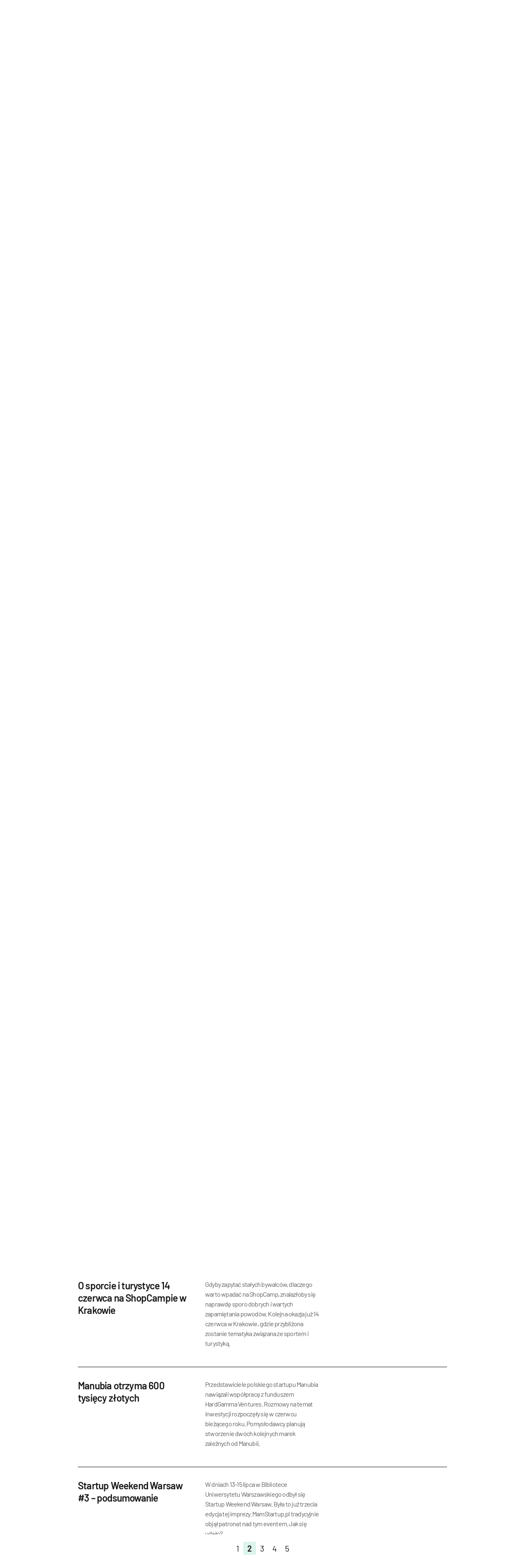

--- FILE ---
content_type: text/html; charset=UTF-8
request_url: https://mamstartup.pl/tag/konrad-latkowski/page/2/
body_size: 13105
content:

    <!doctype html>

<!--[if lt IE 9]><html class="no-js no-svg ie lt-ie9 lt-ie8 lt-ie7" lang="pl-PL"> <![endif]-->
<!--[if IE 9]><html class="no-js no-svg ie ie9 lt-ie9 lt-ie8" lang="pl-PL"> <![endif]-->
<!--[if gt IE 9]><!-->

<html class="no-js no-svg" lang="pl-PL"> <!--<![endif]-->
<head>
    <meta charset="UTF-8"/>
    <title>Konrad Latkowski  -  44 artykułów, wywiadów oraz wiadomości o biznesie i startupach.</title>
    <meta name="description" content="MamStartup to jedyny w Polsce serwis w całości poświęcony tematyce startupów oraz scaleupów.">
    <meta name="robots" content="index, follow, max-image-preview:large, max-snippet:-1, max-video-preview:-1"/>
    <link rel="canonical" href="https://mamstartup.pl/tag/konrad-latkowski/page/2/">
    <meta property="og:title" content="Tag: Konrad Latkowski">
    <meta property="og:description" content="MamStartup to jedyny w Polsce serwis w całości poświęcony tematyce startupów oraz scaleupów.">
    <meta property="og:url" content="https://mamstartup.pl/tag/konrad-latkowski/page/2/">
    <meta property="og:site_name" content="MamStartup">
    <meta property="og:image:url" content="https://mamstartup.pl/wp-content/themes/mamstartup/static/images/fb-logo.jpg">
    <meta property="article:published_time" content="2026-01-17T22:06:49+01:00">
    <meta property="article:modified_time" content="2026-01-17T22:06:49+01:00">
    <meta name="publish_date" property="og:publish_date" content="2026-01-17T22:06:49+01:00">
    <meta name="twitter:card" content="summary">
    <meta name="twitter:site" content="https://twitter.com/mamstartup">
    <meta property="twitter:title" content="MamStartup">
    <meta property="twitter:description" content="MamStartup to jedyny w Polsce serwis w całości poświęcony tematyce startupów oraz scaleupów.">
    <meta property="twitter:image" content="https://mamstartup.pl/wp-content/themes/mamstartup/resources/images/favicon/ms-icon-512-512.png">
        <link rel="alternate" type="application/rss+xml" title="MamStartup &raquo; Kanał z wpisami" href="https://mamstartup.pl/feed/" />
    <meta http-equiv="Content-Type" content="text/html; charset=UTF-8"/>
    <meta http-equiv="X-UA-Compatible" content="IE=edge">
    <meta name="viewport" content="width=device-width, initial-scale=1">
    <meta name="theme-color" content="#ffffff">
    <link rel="manifest" href="https://mamstartup.pl/wp-content/themes/mamstartup/manifest.json">
    <link rel="icon" href="/favicon.ico" sizes="any">
    <link rel="icon" type="image/png" sizes="192x192"
          href="https://mamstartup.pl/wp-content/themes/mamstartup/static/images/favicon/android-icon-192x192.png">
    <style>
        @font-face {
            font-family: 'Barlow';
            src: local('Barlow Bold'), local('Barlow-Bold'),
            url('https://mamstartup.pl/wp-content/themes/mamstartup/resources/fonts/Barlow-Bold.woff2') format('woff2'),
            url('https://mamstartup.pl/wp-content/themes/mamstartup/resources/fonts/Barlow-Bold.woff') format('woff'),
            url('https://mamstartup.pl/wp-content/themes/mamstartup/resources/fonts/Barlow-Bold.ttf') format('truetype');
            font-weight: bold;
            font-style: normal;
            font-display: block;
        }

        @font-face {
            font-family: 'Barlow';
            src: local('Barlow Light'), local('Barlow-Light'),
            url('https://mamstartup.pl/wp-content/themes/mamstartup/resources/fonts/Barlow-Light.woff2') format('woff2'),
            url('https://mamstartup.pl/wp-content/themes/mamstartup/resources/fonts/Barlow-Light.woff') format('woff'),
            url('https://mamstartup.pl/wp-content/themes/mamstartup/resources/fonts/Barlow-Light.ttf') format('truetype');
            font-weight: 300;
            font-style: normal;
            font-display: block;
        }

        @font-face {
            font-family: 'Barlow';
            src: local('Barlow ExtraLight'), local('Barlow-ExtraLight'),
            url('https://mamstartup.pl/wp-content/themes/mamstartup/resources/fonts/Barlow-ExtraLight.woff2') format('woff2'),
            url('https://mamstartup.pl/wp-content/themes/mamstartup/resources/fonts/Barlow-ExtraLight.woff') format('woff'),
            url('https://mamstartup.pl/wp-content/themes/mamstartup/resources/fonts/Barlow-ExtraLight.ttf') format('truetype');
            font-weight: 200;
            font-style: normal;
            font-display: block;
        }

        @font-face {
            font-family: 'Barlow';
            src: local('Barlow Black'), local('Barlow-Black'),
            url('https://mamstartup.pl/wp-content/themes/mamstartup/resources/fonts/Barlow-Black.woff2') format('woff2'),
            url('https://mamstartup.pl/wp-content/themes/mamstartup/resources/fonts/Barlow-Black.woff') format('woff'),
            url('https://mamstartup.pl/wp-content/themes/mamstartup/resources/fonts/Barlow-Black.ttf') format('truetype');
            font-weight: 900;
            font-style: normal;
            font-display: block;
        }

        @font-face {
            font-family: 'Barlow';
            src: local('Barlow ExtraBold'), local('Barlow-ExtraBold'),
            url('https://mamstartup.pl/wp-content/themes/mamstartup/resources/fonts/Barlow-ExtraBold.woff2') format('woff2'),
            url('https://mamstartup.pl/wp-content/themes/mamstartup/resources/fonts/Barlow-ExtraBold.woff') format('woff'),
            url('https://mamstartup.pl/wp-content/themes/mamstartup/resources/fonts/Barlow-ExtraBold.ttf') format('truetype');
            font-weight: bold;
            font-style: normal;
            font-display: block;
        }

        @font-face {
            font-family: 'Barlow';
            src: local('Barlow Thin'), local('Barlow-Thin'),
            url('https://mamstartup.pl/wp-content/themes/mamstartup/resources/fonts/Barlow-Thin.woff2') format('woff2'),
            url('https://mamstartup.pl/wp-content/themes/mamstartup/resources/fonts/Barlow-Thin.woff') format('woff'),
            url('https://mamstartup.pl/wp-content/themes/mamstartup/resources/fonts/Barlow-Thin.ttf') format('truetype');
            font-weight: 100;
            font-style: normal;
            font-display: block;
        }

        @font-face {
            font-family: 'Barlow';
            src: local('Barlow SemiBold'), local('Barlow-SemiBold'),
            url('https://mamstartup.pl/wp-content/themes/mamstartup/resources/fonts/Barlow-SemiBold.woff2') format('woff2'),
            url('https://mamstartup.pl/wp-content/themes/mamstartup/resources/fonts/Barlow-SemiBold.woff') format('woff'),
            url('https://mamstartup.pl/wp-content/themes/mamstartup/resources/fonts/Barlow-SemiBold.ttf') format('truetype');
            font-weight: 600;
            font-style: normal;
            font-display: block;
        }

        @font-face {
            font-family: 'Barlow';
            src: local('Barlow Medium'), local('Barlow-Medium'),
            url('https://mamstartup.pl/wp-content/themes/mamstartup/resources/fonts/Barlow-Medium.woff2') format('woff2'),
            url('https://mamstartup.pl/wp-content/themes/mamstartup/resources/fonts/Barlow-Medium.woff') format('woff'),
            url('https://mamstartup.pl/wp-content/themes/mamstartup/resources/fonts/Barlow-Medium.ttf') format('truetype');
            font-weight: 500;
            font-style: normal;
            font-display: block;
        }

        @font-face {
            font-family: 'Barlow';
            src: local('Barlow Regular'), local('Barlow-Regular'),
            url('https://mamstartup.pl/wp-content/themes/mamstartup/resources/fonts/Barlow-Regular.woff2') format('woff2'),
            url('https://mamstartup.pl/wp-content/themes/mamstartup/resources/fonts/Barlow-Regular.woff') format('woff'),
            url('https://mamstartup.pl/wp-content/themes/mamstartup/resources/fonts/Barlow-Regular.ttf') format('truetype');
            font-weight: normal;
            font-style: normal;
            font-display: block;
        }
    </style>
    <link rel="preload" href="https://mamstartup.pl/wp-content/themes/mamstartup/resources/fonts/Barlow-Bold.woff2" crossorigin="anonymous" as="font"
          type="font/woff2">
    <link rel="preload" href="https://mamstartup.pl/wp-content/themes/mamstartup/resources/fonts/Barlow-SemiBold.woff2" crossorigin="anonymous" as="font"
          type="font/woff2">
    <link rel="preload" href="https://mamstartup.pl/wp-content/themes/mamstartup/resources/fonts/Barlow-Medium.woff2" crossorigin="anonymous" as="font"
          type="font/woff2">
    <link rel="preload" href="https://mamstartup.pl/wp-content/themes/mamstartup/resources/fonts/Barlow-Regular.woff2" crossorigin="anonymous" as="font"
          type="font/woff2">
    <link rel="pingback" href="https://mamstartup.pl/xmlrpc.php"/>
    <link rel="profile" href="https://gmpg.org/xfn/11">

    <!-- Google Publisher Tag (GPT) -->
    <script async src="https://securepubads.g.doubleclick.net/tag/js/gpt.js"></script>

    <!-- Google Tag Manager -->
    <script type="text/javascript">(function (w, d, s, l, i) {
            w[l] = w[l] || [];
            w[l].push({
                'gtm.start':
                    new Date().getTime(), event: 'gtm.js'
            });
            var f = d.getElementsByTagName(s)[0],
                j = d.createElement(s), dl = l != 'dataLayer' ? '&l=' + l : '';
            j.async = true;
            j.src =
                'https://www.googletagmanager.com/gtm.js?id=' + i + dl;
            f.parentNode.insertBefore(j, f);
        })(window, document, 'script', 'dataLayer', 'GTM-PRL9R2M');
    </script>
    <!-- End Google Tag Manager -->

    
	<style>img:is([sizes="auto" i], [sizes^="auto," i]) { contain-intrinsic-size: 3000px 1500px }</style>
	<link rel='dns-prefetch' href='//static.addtoany.com' />
<link href='https://fonts.gstatic.com' crossorigin rel='preconnect' />
<link rel='preconnect' href='https://static.addtoany.com' />
<link rel='prefetch' href='https://static.addtoany.com/menu/page.js' />
<link rel='prerender' href='https://static.addtoany.com/menu/page.js' />
<style id='wp-emoji-styles-inline-css' type='text/css'>

	img.wp-smiley, img.emoji {
		display: inline !important;
		border: none !important;
		box-shadow: none !important;
		height: 1em !important;
		width: 1em !important;
		margin: 0 0.07em !important;
		vertical-align: -0.1em !important;
		background: none !important;
		padding: 0 !important;
	}
</style>
<link rel='preload' as='style' id='wp-block-library-css' href='https://mamstartup.pl/wp-includes/css/dist/block-library/style.min.css?ver=6.8.3' type='text/css' media='all' />
<style id='classic-theme-styles-inline-css' type='text/css'>
/*! This file is auto-generated */
.wp-block-button__link{color:#fff;background-color:#32373c;border-radius:9999px;box-shadow:none;text-decoration:none;padding:calc(.667em + 2px) calc(1.333em + 2px);font-size:1.125em}.wp-block-file__button{background:#32373c;color:#fff;text-decoration:none}
</style>
<style id='global-styles-inline-css' type='text/css'>
:root{--wp--preset--aspect-ratio--square: 1;--wp--preset--aspect-ratio--4-3: 4/3;--wp--preset--aspect-ratio--3-4: 3/4;--wp--preset--aspect-ratio--3-2: 3/2;--wp--preset--aspect-ratio--2-3: 2/3;--wp--preset--aspect-ratio--16-9: 16/9;--wp--preset--aspect-ratio--9-16: 9/16;--wp--preset--color--black: #000000;--wp--preset--color--cyan-bluish-gray: #abb8c3;--wp--preset--color--white: #ffffff;--wp--preset--color--pale-pink: #f78da7;--wp--preset--color--vivid-red: #cf2e2e;--wp--preset--color--luminous-vivid-orange: #ff6900;--wp--preset--color--luminous-vivid-amber: #fcb900;--wp--preset--color--light-green-cyan: #7bdcb5;--wp--preset--color--vivid-green-cyan: #00d084;--wp--preset--color--pale-cyan-blue: #8ed1fc;--wp--preset--color--vivid-cyan-blue: #0693e3;--wp--preset--color--vivid-purple: #9b51e0;--wp--preset--gradient--vivid-cyan-blue-to-vivid-purple: linear-gradient(135deg,rgba(6,147,227,1) 0%,rgb(155,81,224) 100%);--wp--preset--gradient--light-green-cyan-to-vivid-green-cyan: linear-gradient(135deg,rgb(122,220,180) 0%,rgb(0,208,130) 100%);--wp--preset--gradient--luminous-vivid-amber-to-luminous-vivid-orange: linear-gradient(135deg,rgba(252,185,0,1) 0%,rgba(255,105,0,1) 100%);--wp--preset--gradient--luminous-vivid-orange-to-vivid-red: linear-gradient(135deg,rgba(255,105,0,1) 0%,rgb(207,46,46) 100%);--wp--preset--gradient--very-light-gray-to-cyan-bluish-gray: linear-gradient(135deg,rgb(238,238,238) 0%,rgb(169,184,195) 100%);--wp--preset--gradient--cool-to-warm-spectrum: linear-gradient(135deg,rgb(74,234,220) 0%,rgb(151,120,209) 20%,rgb(207,42,186) 40%,rgb(238,44,130) 60%,rgb(251,105,98) 80%,rgb(254,248,76) 100%);--wp--preset--gradient--blush-light-purple: linear-gradient(135deg,rgb(255,206,236) 0%,rgb(152,150,240) 100%);--wp--preset--gradient--blush-bordeaux: linear-gradient(135deg,rgb(254,205,165) 0%,rgb(254,45,45) 50%,rgb(107,0,62) 100%);--wp--preset--gradient--luminous-dusk: linear-gradient(135deg,rgb(255,203,112) 0%,rgb(199,81,192) 50%,rgb(65,88,208) 100%);--wp--preset--gradient--pale-ocean: linear-gradient(135deg,rgb(255,245,203) 0%,rgb(182,227,212) 50%,rgb(51,167,181) 100%);--wp--preset--gradient--electric-grass: linear-gradient(135deg,rgb(202,248,128) 0%,rgb(113,206,126) 100%);--wp--preset--gradient--midnight: linear-gradient(135deg,rgb(2,3,129) 0%,rgb(40,116,252) 100%);--wp--preset--font-size--small: 13px;--wp--preset--font-size--medium: 20px;--wp--preset--font-size--large: 36px;--wp--preset--font-size--x-large: 42px;--wp--preset--spacing--20: 0.44rem;--wp--preset--spacing--30: 0.67rem;--wp--preset--spacing--40: 1rem;--wp--preset--spacing--50: 1.5rem;--wp--preset--spacing--60: 2.25rem;--wp--preset--spacing--70: 3.38rem;--wp--preset--spacing--80: 5.06rem;--wp--preset--shadow--natural: 6px 6px 9px rgba(0, 0, 0, 0.2);--wp--preset--shadow--deep: 12px 12px 50px rgba(0, 0, 0, 0.4);--wp--preset--shadow--sharp: 6px 6px 0px rgba(0, 0, 0, 0.2);--wp--preset--shadow--outlined: 6px 6px 0px -3px rgba(255, 255, 255, 1), 6px 6px rgba(0, 0, 0, 1);--wp--preset--shadow--crisp: 6px 6px 0px rgba(0, 0, 0, 1);}:where(.is-layout-flex){gap: 0.5em;}:where(.is-layout-grid){gap: 0.5em;}body .is-layout-flex{display: flex;}.is-layout-flex{flex-wrap: wrap;align-items: center;}.is-layout-flex > :is(*, div){margin: 0;}body .is-layout-grid{display: grid;}.is-layout-grid > :is(*, div){margin: 0;}:where(.wp-block-columns.is-layout-flex){gap: 2em;}:where(.wp-block-columns.is-layout-grid){gap: 2em;}:where(.wp-block-post-template.is-layout-flex){gap: 1.25em;}:where(.wp-block-post-template.is-layout-grid){gap: 1.25em;}.has-black-color{color: var(--wp--preset--color--black) !important;}.has-cyan-bluish-gray-color{color: var(--wp--preset--color--cyan-bluish-gray) !important;}.has-white-color{color: var(--wp--preset--color--white) !important;}.has-pale-pink-color{color: var(--wp--preset--color--pale-pink) !important;}.has-vivid-red-color{color: var(--wp--preset--color--vivid-red) !important;}.has-luminous-vivid-orange-color{color: var(--wp--preset--color--luminous-vivid-orange) !important;}.has-luminous-vivid-amber-color{color: var(--wp--preset--color--luminous-vivid-amber) !important;}.has-light-green-cyan-color{color: var(--wp--preset--color--light-green-cyan) !important;}.has-vivid-green-cyan-color{color: var(--wp--preset--color--vivid-green-cyan) !important;}.has-pale-cyan-blue-color{color: var(--wp--preset--color--pale-cyan-blue) !important;}.has-vivid-cyan-blue-color{color: var(--wp--preset--color--vivid-cyan-blue) !important;}.has-vivid-purple-color{color: var(--wp--preset--color--vivid-purple) !important;}.has-black-background-color{background-color: var(--wp--preset--color--black) !important;}.has-cyan-bluish-gray-background-color{background-color: var(--wp--preset--color--cyan-bluish-gray) !important;}.has-white-background-color{background-color: var(--wp--preset--color--white) !important;}.has-pale-pink-background-color{background-color: var(--wp--preset--color--pale-pink) !important;}.has-vivid-red-background-color{background-color: var(--wp--preset--color--vivid-red) !important;}.has-luminous-vivid-orange-background-color{background-color: var(--wp--preset--color--luminous-vivid-orange) !important;}.has-luminous-vivid-amber-background-color{background-color: var(--wp--preset--color--luminous-vivid-amber) !important;}.has-light-green-cyan-background-color{background-color: var(--wp--preset--color--light-green-cyan) !important;}.has-vivid-green-cyan-background-color{background-color: var(--wp--preset--color--vivid-green-cyan) !important;}.has-pale-cyan-blue-background-color{background-color: var(--wp--preset--color--pale-cyan-blue) !important;}.has-vivid-cyan-blue-background-color{background-color: var(--wp--preset--color--vivid-cyan-blue) !important;}.has-vivid-purple-background-color{background-color: var(--wp--preset--color--vivid-purple) !important;}.has-black-border-color{border-color: var(--wp--preset--color--black) !important;}.has-cyan-bluish-gray-border-color{border-color: var(--wp--preset--color--cyan-bluish-gray) !important;}.has-white-border-color{border-color: var(--wp--preset--color--white) !important;}.has-pale-pink-border-color{border-color: var(--wp--preset--color--pale-pink) !important;}.has-vivid-red-border-color{border-color: var(--wp--preset--color--vivid-red) !important;}.has-luminous-vivid-orange-border-color{border-color: var(--wp--preset--color--luminous-vivid-orange) !important;}.has-luminous-vivid-amber-border-color{border-color: var(--wp--preset--color--luminous-vivid-amber) !important;}.has-light-green-cyan-border-color{border-color: var(--wp--preset--color--light-green-cyan) !important;}.has-vivid-green-cyan-border-color{border-color: var(--wp--preset--color--vivid-green-cyan) !important;}.has-pale-cyan-blue-border-color{border-color: var(--wp--preset--color--pale-cyan-blue) !important;}.has-vivid-cyan-blue-border-color{border-color: var(--wp--preset--color--vivid-cyan-blue) !important;}.has-vivid-purple-border-color{border-color: var(--wp--preset--color--vivid-purple) !important;}.has-vivid-cyan-blue-to-vivid-purple-gradient-background{background: var(--wp--preset--gradient--vivid-cyan-blue-to-vivid-purple) !important;}.has-light-green-cyan-to-vivid-green-cyan-gradient-background{background: var(--wp--preset--gradient--light-green-cyan-to-vivid-green-cyan) !important;}.has-luminous-vivid-amber-to-luminous-vivid-orange-gradient-background{background: var(--wp--preset--gradient--luminous-vivid-amber-to-luminous-vivid-orange) !important;}.has-luminous-vivid-orange-to-vivid-red-gradient-background{background: var(--wp--preset--gradient--luminous-vivid-orange-to-vivid-red) !important;}.has-very-light-gray-to-cyan-bluish-gray-gradient-background{background: var(--wp--preset--gradient--very-light-gray-to-cyan-bluish-gray) !important;}.has-cool-to-warm-spectrum-gradient-background{background: var(--wp--preset--gradient--cool-to-warm-spectrum) !important;}.has-blush-light-purple-gradient-background{background: var(--wp--preset--gradient--blush-light-purple) !important;}.has-blush-bordeaux-gradient-background{background: var(--wp--preset--gradient--blush-bordeaux) !important;}.has-luminous-dusk-gradient-background{background: var(--wp--preset--gradient--luminous-dusk) !important;}.has-pale-ocean-gradient-background{background: var(--wp--preset--gradient--pale-ocean) !important;}.has-electric-grass-gradient-background{background: var(--wp--preset--gradient--electric-grass) !important;}.has-midnight-gradient-background{background: var(--wp--preset--gradient--midnight) !important;}.has-small-font-size{font-size: var(--wp--preset--font-size--small) !important;}.has-medium-font-size{font-size: var(--wp--preset--font-size--medium) !important;}.has-large-font-size{font-size: var(--wp--preset--font-size--large) !important;}.has-x-large-font-size{font-size: var(--wp--preset--font-size--x-large) !important;}
:where(.wp-block-post-template.is-layout-flex){gap: 1.25em;}:where(.wp-block-post-template.is-layout-grid){gap: 1.25em;}
:where(.wp-block-columns.is-layout-flex){gap: 2em;}:where(.wp-block-columns.is-layout-grid){gap: 2em;}
:root :where(.wp-block-pullquote){font-size: 1.5em;line-height: 1.6;}
</style>
<link rel='preload' as='style' id='addtoany-css' href='https://mamstartup.pl/wp-content/plugins/add-to-any/addtoany.min.css?ver=1.16' type='text/css' media='all' />
<link rel='preload' as='style' id='app-style-css' href='https://mamstartup.pl/wp-content/themes/mamstartup/static/front/main.css?ver=1768684009' type='text/css' media='all' />
<link rel='stylesheet' id='app-style1-css' href='https://mamstartup.pl/wp-content/themes/mamstartup/static/front/main.css?ver=1768684009' type='text/css' media='all' />
<script type="text/javascript" id="addtoany-core-js-before">
/* <![CDATA[ */
window.a2a_config=window.a2a_config||{};a2a_config.callbacks=[];a2a_config.overlays=[];a2a_config.templates={};a2a_localize = {
	Share: "Share",
	Save: "Save",
	Subscribe: "Subscribe",
	Email: "Email",
	Bookmark: "Bookmark",
	ShowAll: "Show all",
	ShowLess: "Show less",
	FindServices: "Find service(s)",
	FindAnyServiceToAddTo: "Instantly find any service to add to",
	PoweredBy: "Powered by",
	ShareViaEmail: "Share via email",
	SubscribeViaEmail: "Subscribe via email",
	BookmarkInYourBrowser: "Bookmark in your browser",
	BookmarkInstructions: "Press Ctrl+D or \u2318+D to bookmark this page",
	AddToYourFavorites: "Add to your favorites",
	SendFromWebOrProgram: "Send from any email address or email program",
	EmailProgram: "Email program",
	More: "More&#8230;",
	ThanksForSharing: "Thanks for sharing!",
	ThanksForFollowing: "Thanks for following!"
};
/* ]]> */
</script>
<script type="text/javascript" defer src="https://static.addtoany.com/menu/page.js" id="addtoany-core-js"></script>
<script type="text/javascript" defer src="https://mamstartup.pl/wp-includes/js/jquery/jquery.min.js?ver=3.7.1" id="jquery-core-js"></script>
<script type="text/javascript" defer src="https://mamstartup.pl/wp-includes/js/jquery/jquery-migrate.min.js?ver=3.4.1" id="jquery-migrate-js"></script>
<script type="text/javascript" defer defer src="https://mamstartup.pl/wp-content/plugins/add-to-any/addtoany.min.js?ver=1.1" id="addtoany-jquery-js"></script>
<link rel="https://api.w.org/" href="https://mamstartup.pl/wp-json/" /><link rel="alternate" title="JSON" type="application/json" href="https://mamstartup.pl/wp-json/wp/v2/tags/23168" /><link rel="EditURI" type="application/rsd+xml" title="RSD" href="https://mamstartup.pl/xmlrpc.php?rsd" />
<meta name="generator" content="WordPress 6.8.3" />
      <link rel="prev" href="https://mamstartup.pl/tag/konrad-latkowski/">
          <link rel="next" href="https://mamstartup.pl/tag/konrad-latkowski/page/3/">
    		<style type="text/css" id="wp-custom-css">
			b, strong{
	font-weight:600;
}		</style>
		            </head>

<body class="archive paged tag tag-konrad-latkowski tag-23168 paged-2 tag-paged-2 wp-theme-mamstartup" data-template="base.twig">
<!-- Google Tag Manager (noscript) -->
<noscript>
    <iframe src="https://www.googletagmanager.com/ns.html?id=GTM-PRL9R2M"
            height="0" width="0" style="display:none;visibility:hidden"></iframe>
</noscript>
<!-- End Google Tag Manager (noscript) -->
<header class="header">
            <div class="wrapper">
            <div class="navbar" id="navbar" style="background-color: ">
                <div class="container-xl">
                    <div class="navbar-additional row">
                        <div class="col-8">
                            <p class="navbar-additional__title">Antygrupa</p>
                        </div>
                        <div class="col-4 navbar-additional__newsletter-col">
                            <a href="/newsletter/"
                               style="position: relative;color: #dcf4eb;text-decoration: none;font-size: 0.875rem;font-weight: 600;letter-spacing: -0.05rem;line-height: 1.5rem;"
                               class="newsletter">Zapisz się do newslettera</a>
                        </div>
                    </div>
                    <div class="row">
                        <div class="navbar-content col-12">
                            <a aria-label="mamstartup" class="navbar-brand d-flex align-items-center"
                               href="https://mamstartup.pl">
                                                                <div class="">
                                                                            <img class="navbar-brand__image"
                                             src="https://mamstartup.pl/wp-content/uploads/2021/06/mamstartup-logo-2.svg"
                                             alt="" width="212" height="24">
                                                                    </div>
                            </a>
                            <div id="hamburger" class="hamburger navbar-toggle" type="button"
                                 aria-label="Toggle navigation">
                                <span class="line"></span>
                                <span class="line"></span>
                                <span class="line"></span>
                            </div>
                            <nav class="navbar-nav" role="navigation">
                                <div class="navbar-searcher searcher">
                                    <a id="searchPosts" class="searcher__button d-inline-block">
                                        <svg class="" xmlns="http://www.w3.org/2000/svg" width="16" height="16">
    <path fill-rule="evenodd"
          d="M2 6c0-2.206 1.794-4 4-4s4 1.794 4 4-1.794 4-4 4-4-1.794-4-4m13.707 8.293l-4.822-4.822A5.961 5.961 0 0 0 12 6c0-3.309-2.691-6-6-6S0 2.691 0 6s2.691 6 6 6c1.294 0 2.49-.416 3.471-1.115l4.822 4.822a.997.997 0 0 0 1.414 0 .999.999 0 0 0 0-1.414"></path>
</svg>                                    </a>
                                    <input id="search" class="searcher__input" type="text"
                                           placeholder="Wpisz szukaną frazę ...">
                                    <label hidden for="search">Wpisz szukaną frazę ...</label>
                                </div>
                                    <ul class="nav-list">
                    <li class="nav-list__item  menu-item menu-item-type-taxonomy menu-item-object-category menu-item-86965">
                <a class="nav-list__link" target="" href="https://mamstartup.pl/kategoria/news/">Newsy</a>
                            </li>
                    <li class="nav-list__item  menu-item menu-item-type-taxonomy menu-item-object-category menu-item-86967">
                <a class="nav-list__link" target="" href="https://mamstartup.pl/kategoria/wywiad/">Wywiady</a>
                            </li>
                    <li class="nav-list__item  menu-item menu-item-type-taxonomy menu-item-object-category menu-item-86968">
                <a class="nav-list__link" target="" href="https://mamstartup.pl/kategoria/poradnik-startupowca/">Poradnik startupowca</a>
                            </li>
                    <li class="nav-list__item  menu-item menu-item-type-taxonomy menu-item-object-category menu-item-86970">
                <a class="nav-list__link" target="" href="https://mamstartup.pl/kategoria/podcast/">Podcasty</a>
                            </li>
            </ul>
                                <div class="navbar-socials navbar-socials--mobile">
                                        <div class="social-links">
                    <a aria-label="facebook" target="_blank" rel="noreferrer" class="social-links__item" href="https://www.facebook.com/mamstartup">
                <svg class="social-ico" xmlns="http://www.w3.org/2000/svg" width="36" height="36" viewBox="0 0 36 36">
    <defs>
        <clipPath id="6xkga">
            <path fill="#fff" d="M18 36c9.941 0 18-8.059 18-18S27.941 0 18 0 0 8.059 0 18s8.059 18 18 18z"/>
        </clipPath>
    </defs>
    <g>
        <g>
            <g opacity=".2">
                <path class="border-shape" fill="none" stroke="#fff" stroke-miterlimit="20" stroke-width="2"
                      d="M18 36c9.941 0 18-8.059 18-18S27.941 0 18 0 0 8.059 0 18s8.059 18 18 18z"
                      clip-path="url(&quot;#6xkga&quot;)"/>
            </g>
            <g>
                <g>
                    <path class="main-shape" fill="#fff"
                          d="M19.612 10c-1.41 0-3.98.638-3.612 3-.361.604-.368 1.338 0 2-.368.164-2 .164-2 .164v2.794L16 18v8h3.775v-8.095h2.04L22 15.157h-2.279s.005-1.223 0-1.578c0-.87.841-.82.892-.82.4 0 1.178.002 1.378 0V10z"/>
                </g>
            </g>
        </g>
    </g>
</svg>            </a>
                            <a aria-label="twitter" target="_blank" rel="noreferrer" class="social-links__item" href="https://twitter.com/mamstartup">
                <svg class="social-ico" xmlns="http://www.w3.org/2000/svg" width="36" height="36" viewBox="0 0 36 36">
    <defs>
        <clipPath id="if2qa">
            <path fill="#fff" d="M18 36c9.941 0 18-8.059 18-18S27.941 0 18 0 0 8.059 0 18s8.059 18 18 18z"/>
        </clipPath>
    </defs>
    <g>
        <g>
            <g opacity=".2">
                <path class="border-shape" fill="none" stroke="#fff" stroke-miterlimit="20" stroke-width="2"
                      d="M18 36c9.941 0 18-8.059 18-18S27.941 0 18 0 0 8.059 0 18s8.059 18 18 18z"
                      clip-path="url(&quot;#if2qa&quot;)"/>
            </g>
            <g>
                <g>
                    <path class="main-shape" fill="#fff"
                          d="M26 13.538a6.554 6.554 0 0 1-1.885.517 3.292 3.292 0 0 0 1.443-1.815 6.557 6.557 0 0 1-2.085.796 3.282 3.282 0 0 0-5.593 2.994 9.32 9.32 0 0 1-6.765-3.429 3.28 3.28 0 0 0 1.016 4.382 3.267 3.267 0 0 1-1.487-.41v.041a3.284 3.284 0 0 0 2.632 3.218 3.265 3.265 0 0 1-1.482.058 3.286 3.286 0 0 0 3.066 2.279A6.585 6.585 0 0 1 10 23.528a9.289 9.289 0 0 0 5.031 1.475c6.037 0 9.34-5.001 9.34-9.339 0-.142-.004-.283-.01-.424A6.688 6.688 0 0 0 26 13.538"/>
                </g>
            </g>
        </g>
    </g>
</svg>            </a>
                            <a aria-label="linkedin" target="_blank" rel="noreferrer" class="social-links__item" href="https://www.linkedin.com/company/mamstartup/">
                <svg class="social-ico" xmlns="http://www.w3.org/2000/svg" width="36" height="36" viewBox="0 0 36 36">
    <defs>
        <clipPath id="hsgoa">
            <path fill="#fff" d="M18 36c9.941 0 18-8.059 18-18S27.941 0 18 0 0 8.059 0 18s8.059 18 18 18z"/>
        </clipPath>
    </defs>
    <g>
        <g>
            <g opacity=".2">
                <path class="border-shape" fill="none" stroke="#fff" stroke-miterlimit="20" stroke-width="2"
                      d="M18 36c9.941 0 18-8.059 18-18S27.941 0 18 0 0 8.059 0 18s8.059 18 18 18z"
                      clip-path="url(&quot;#hsgoa&quot;)"/>
            </g>
            <g>
                <g>
                    <path class="main-shape" fill="#fff"
                          d="M26 25h-3.494v-5.227c0-1.313-.506-2.209-1.77-2.209-.966 0-1.54.604-1.793 1.188-.092.208-.115.5-.115.791V25h-3.495s.047-8.854 0-9.77h3.495v1.384c.463-.666 1.294-1.614 3.15-1.614C24.276 15 26 16.397 26 19.398zM10 15h3.2v10H10zm1.572-1C10.618 14 10 13.333 10 12.5c0-.852.636-1.5 1.61-1.5.972 0 1.572.648 1.59 1.5 0 .833-.618 1.5-1.61 1.5z"/>
                </g>
            </g>
        </g>
    </g>
</svg>            </a>
            </div>
                                </div>
                            </nav><!-- #nav -->
                            <div class="navbar-socials navbar-socials--desktop">
                                    <div class="social-links">
                    <a aria-label="facebook" target="_blank" rel="noreferrer" class="social-links__item" href="https://www.facebook.com/mamstartup">
                <svg class="social-ico" xmlns="http://www.w3.org/2000/svg" width="36" height="36" viewBox="0 0 36 36">
    <defs>
        <clipPath id="6xkga">
            <path fill="#fff" d="M18 36c9.941 0 18-8.059 18-18S27.941 0 18 0 0 8.059 0 18s8.059 18 18 18z"/>
        </clipPath>
    </defs>
    <g>
        <g>
            <g opacity=".2">
                <path class="border-shape" fill="none" stroke="#fff" stroke-miterlimit="20" stroke-width="2"
                      d="M18 36c9.941 0 18-8.059 18-18S27.941 0 18 0 0 8.059 0 18s8.059 18 18 18z"
                      clip-path="url(&quot;#6xkga&quot;)"/>
            </g>
            <g>
                <g>
                    <path class="main-shape" fill="#fff"
                          d="M19.612 10c-1.41 0-3.98.638-3.612 3-.361.604-.368 1.338 0 2-.368.164-2 .164-2 .164v2.794L16 18v8h3.775v-8.095h2.04L22 15.157h-2.279s.005-1.223 0-1.578c0-.87.841-.82.892-.82.4 0 1.178.002 1.378 0V10z"/>
                </g>
            </g>
        </g>
    </g>
</svg>            </a>
                            <a aria-label="twitter" target="_blank" rel="noreferrer" class="social-links__item" href="https://twitter.com/mamstartup">
                <svg class="social-ico" xmlns="http://www.w3.org/2000/svg" width="36" height="36" viewBox="0 0 36 36">
    <defs>
        <clipPath id="if2qa">
            <path fill="#fff" d="M18 36c9.941 0 18-8.059 18-18S27.941 0 18 0 0 8.059 0 18s8.059 18 18 18z"/>
        </clipPath>
    </defs>
    <g>
        <g>
            <g opacity=".2">
                <path class="border-shape" fill="none" stroke="#fff" stroke-miterlimit="20" stroke-width="2"
                      d="M18 36c9.941 0 18-8.059 18-18S27.941 0 18 0 0 8.059 0 18s8.059 18 18 18z"
                      clip-path="url(&quot;#if2qa&quot;)"/>
            </g>
            <g>
                <g>
                    <path class="main-shape" fill="#fff"
                          d="M26 13.538a6.554 6.554 0 0 1-1.885.517 3.292 3.292 0 0 0 1.443-1.815 6.557 6.557 0 0 1-2.085.796 3.282 3.282 0 0 0-5.593 2.994 9.32 9.32 0 0 1-6.765-3.429 3.28 3.28 0 0 0 1.016 4.382 3.267 3.267 0 0 1-1.487-.41v.041a3.284 3.284 0 0 0 2.632 3.218 3.265 3.265 0 0 1-1.482.058 3.286 3.286 0 0 0 3.066 2.279A6.585 6.585 0 0 1 10 23.528a9.289 9.289 0 0 0 5.031 1.475c6.037 0 9.34-5.001 9.34-9.339 0-.142-.004-.283-.01-.424A6.688 6.688 0 0 0 26 13.538"/>
                </g>
            </g>
        </g>
    </g>
</svg>            </a>
                            <a aria-label="linkedin" target="_blank" rel="noreferrer" class="social-links__item" href="https://www.linkedin.com/company/mamstartup/">
                <svg class="social-ico" xmlns="http://www.w3.org/2000/svg" width="36" height="36" viewBox="0 0 36 36">
    <defs>
        <clipPath id="hsgoa">
            <path fill="#fff" d="M18 36c9.941 0 18-8.059 18-18S27.941 0 18 0 0 8.059 0 18s8.059 18 18 18z"/>
        </clipPath>
    </defs>
    <g>
        <g>
            <g opacity=".2">
                <path class="border-shape" fill="none" stroke="#fff" stroke-miterlimit="20" stroke-width="2"
                      d="M18 36c9.941 0 18-8.059 18-18S27.941 0 18 0 0 8.059 0 18s8.059 18 18 18z"
                      clip-path="url(&quot;#hsgoa&quot;)"/>
            </g>
            <g>
                <g>
                    <path class="main-shape" fill="#fff"
                          d="M26 25h-3.494v-5.227c0-1.313-.506-2.209-1.77-2.209-.966 0-1.54.604-1.793 1.188-.092.208-.115.5-.115.791V25h-3.495s.047-8.854 0-9.77h3.495v1.384c.463-.666 1.294-1.614 3.15-1.614C24.276 15 26 16.397 26 19.398zM10 15h3.2v10H10zm1.572-1C10.618 14 10 13.333 10 12.5c0-.852.636-1.5 1.61-1.5.972 0 1.572.648 1.59 1.5 0 .833-.618 1.5-1.61 1.5z"/>
                </g>
            </g>
        </g>
    </g>
</svg>            </a>
            </div>
                            </div>
                        </div>
                    </div>
                </div>
            </div>
            <div class="sub-navbar-bg" style="background-color: ">
                <div class="container-xl">
                    <div class="sub-navbar row">
                        <div class="col-12 d-lg-flex justify-content-lg-between align-items-lg-center">
                                <ul class="nav-list">
                    <li class="nav-list__item  menu-item menu-item-type-post_type menu-item-object-commercial menu-item-66003">
                <a class="nav-list__link" target=""
                   href="https://mamstartup.pl/industry40/"><span>MS</span>/Industry 4.0</a>
                            </li>
                    <li class="nav-list__item  menu-item menu-item-type-custom menu-item-object-custom menu-item-113695">
                <a class="nav-list__link" target=""
                   href="https://mamstartup.pl/tag/akceleracja/">🚀 Akceleracja</a>
                            </li>
                    <li class="nav-list__item  menu-item menu-item-type-taxonomy menu-item-object-category menu-item-112928">
                <a class="nav-list__link" target=""
                   href="https://mamstartup.pl/kategoria/finansowanie/">Finansowanie</a>
                            </li>
                    <li class="nav-list__item  menu-item menu-item-type-custom menu-item-object-custom menu-item-48113">
                <a class="nav-list__link" target=""
                   href="https://mamstartup.pl/kontakt/">Kontakt</a>
                            </li>
                    <li class="nav-list__item  menu-item menu-item-type-custom menu-item-object-custom menu-item-48120">
                <a class="nav-list__link" target=""
                   href="https://mamstartup.pl/reklama/">Reklama</a>
                            </li>
            </ul>
                            <a id="searchPopup" class="desktop-searcher d-none d-lg-inline-block" href="#">
                                <svg class="searcher-ico--dark" xmlns="http://www.w3.org/2000/svg" width="16" height="16">
    <path fill-rule="evenodd"
          d="M2 6c0-2.206 1.794-4 4-4s4 1.794 4 4-1.794 4-4 4-4-1.794-4-4m13.707 8.293l-4.822-4.822A5.961 5.961 0 0 0 12 6c0-3.309-2.691-6-6-6S0 2.691 0 6s2.691 6 6 6c1.294 0 2.49-.416 3.471-1.115l4.822 4.822a.997.997 0 0 0 1.414 0 .999.999 0 0 0 0-1.414"></path>
</svg>                                <span class="desktop-searcher__text">Szukaj</span>
                            </a>
                        </div>
                    </div>
                </div>
            </div>
        </div>
    </header>
    <div class="container-xl">
    <div class="row my-4 py-2">
        <div class="col-12">
            <div id="crumbs" class="breadcrumbs"><a class="breadcrumbs__element" href="https://mamstartup.pl/">Strona główna</a> <span class="breadcrumb__delimiter">-</span> <span class="breadcrumbs__element breadcrumbs__element--current">Teksty </span><span class="breadcrumb__delimiter">-</span><span class="breadcrumbs__element breadcrumbs__element--current"> #Konrad Latkowski</span></div>
        </div>
    </div>
</div><section id="content" role="main" class="content-wrapper">
    <div class="wrapper ">
            <div class="d-flex justify-content-center" style="overflow-x: hidden;">
    <!-- /159261070/MS-01.gorny -->
    <div class="ads-box  ms-ban ms-ban--top">
        <div id="div-gpt-ad-ms01-gorny" data-network-id="159261070" data-ad-unit="MS-01.gorny" data-size="billboard" data-refresh="60"></div>
    </div>
</div>    <div class="tag-archive default-paddings">

        <div class="container-xl">
            <div class="row page-header border-bottom--desktop">
                <div class="col-12">
                    <h1 class="page-header__title">#Konrad Latkowski</h1>
                </div>
            </div>

            <div class="scrolling-container posts-tag">

                 <div id="partial-posts-init" class="partial-posts" data-page-url="https://mamstartup.pl/tag/konrad-latkowski/page/2/" data-page-nr="2">
                    <div class="row justify-content-center">
                        <div class="col-12 col-lg-10 col-lg-mw partial-posts__above-banners ">
                                                                                            <div class="row post-vertical post-status--publish border-bottom border-bottom--hide-on-last-el ">
        <div class="post-vertical__title-col col-7 col-xs-8 col-sm-9 col-lg-4">
            <div class="post-vertical__title">
                <a href="https://mamstartup.pl/o-sporcie-i-turystyce-14-czerwca-na-shopcampie-w-krakowie/">
                                        O sporcie i turystyce 14 czerwca na ShopCampie w Krakowie
     
                </a>
            </div>
        </div>
        <div class="col-lg-4 d-none d-lg-block">
            <p class="post-vertical__desc">
                <a href="https://mamstartup.pl/o-sporcie-i-turystyce-14-czerwca-na-shopcampie-w-krakowie/">
                    Gdyby zapytać stałych bywalców, dlaczego warto wpadać na ShopCamp, znalazłoby się naprawdę sporo dobrych i wartych zapamiętania powodów. Kolejna okazja już 14 czerwca w Krakowie, gdzie przybliżona zostanie tematyka związana ze sportem i turystyką.
                </a>
            </p>
        </div>
        <div class="post-vertical__image-col col-5 col-xs-4 col-sm-3 col-lg-4">
            <a href="https://mamstartup.pl/o-sporcie-i-turystyce-14-czerwca-na-shopcampie-w-krakowie/" style="display: inline-block;">
                            </a>
        </div>
    </div>
                                                                <div class="row post-vertical post-status--publish border-bottom border-bottom--hide-on-last-el ">
        <div class="post-vertical__title-col col-7 col-xs-8 col-sm-9 col-lg-4">
            <div class="post-vertical__title">
                <a href="https://mamstartup.pl/manubia-otrzyma-600-tysiecy-zlotych/">
                                        Manubia otrzyma 600 tysięcy złotych
     
                </a>
            </div>
        </div>
        <div class="col-lg-4 d-none d-lg-block">
            <p class="post-vertical__desc">
                <a href="https://mamstartup.pl/manubia-otrzyma-600-tysiecy-zlotych/">
                    Przedstawiciele polskiego startupu Manubia nawiązali współpracę z funduszem HardGamma Ventures. Rozmowy na temat inwestycji rozpoczęły się w czerwcu bieżącego roku. Pomysłodawcy planują stworzenie dwóch kolejnych marek zależnych od Manubii.
                </a>
            </p>
        </div>
        <div class="post-vertical__image-col col-5 col-xs-4 col-sm-3 col-lg-4">
            <a href="https://mamstartup.pl/manubia-otrzyma-600-tysiecy-zlotych/" style="display: inline-block;">
                            </a>
        </div>
    </div>
                                                                <div class="row post-vertical post-status--publish border-bottom border-bottom--hide-on-last-el ">
        <div class="post-vertical__title-col col-7 col-xs-8 col-sm-9 col-lg-4">
            <div class="post-vertical__title">
                <a href="https://mamstartup.pl/startup-weekend-warsaw-3-podsumowanie/">
                                        Startup Weekend Warsaw #3 &#8211; podsumowanie
     
                </a>
            </div>
        </div>
        <div class="col-lg-4 d-none d-lg-block">
            <p class="post-vertical__desc">
                <a href="https://mamstartup.pl/startup-weekend-warsaw-3-podsumowanie/">
                    W dniach 13-15 lipca w Bibliotece Uniwersytetu Warszawskiego odbył się Startup Weekend Warsaw. Była to już trzecia edycja tej imprezy. MamStartup.pl tradycyjnie objął patronat nad tym eventem. Jak się udało?
                </a>
            </p>
        </div>
        <div class="post-vertical__image-col col-5 col-xs-4 col-sm-3 col-lg-4">
            <a href="https://mamstartup.pl/startup-weekend-warsaw-3-podsumowanie/" style="display: inline-block;">
                            </a>
        </div>
    </div>
                                                                                </div>
                    </div>

                    <div class="d-flex justify-content-center ms-02-dolny" style="overflow-x: hidden;">
    <!-- /159261070/MS-02.dolny -->
    <div class="ads-box ads-box--mb ms-ban ms-ban--bottom">
        <div id="div-gpt-ad-ms02-dolny" data-network-id="159261070" data-ad-unit="MS-02.dolny" data-size="billboard" data-refresh="60"></div>
    </div>
</div>
                    <div class="d-flex justify-content-center" style="overflow-x: hidden;">
    <!-- /159261070/MS-04 -->
    <!--<div class="ads-box ads-box--mb ms-ban ms-ban--04">
        <div id="div-gpt-ad-ms04" data-network-id="159261070" data-ad-unit="MS-04" data-size="billboard" data-refresh="60"></div>
    </div>-->
</div>

                    <div class="row justify-content-center">
                        <div class="col-12 col-lg-10 col-lg-mw">
                                                                                                    <div class="row post-vertical post-status--publish border-bottom border-bottom--hide-on-last-el border-top">
        <div class="post-vertical__title-col col-7 col-xs-8 col-sm-9 col-lg-4">
            <div class="post-vertical__title">
                <a href="https://mamstartup.pl/jestes-zyskiem-czy-kosztem/">
                                        Jesteś zyskiem czy kosztem?
     
                </a>
            </div>
        </div>
        <div class="col-lg-4 d-none d-lg-block">
            <p class="post-vertical__desc">
                <a href="https://mamstartup.pl/jestes-zyskiem-czy-kosztem/">
                    Są takie tematy, które wydawać by się mogło, że powiedziane zostały już tysiące razy. A powiedziane zostały po to, żeby dać do myślenia, ale okazuje się, że wcale nie dały i żadnej lekcji z nich niektórzy nie wyciągają.
                </a>
            </p>
        </div>
        <div class="post-vertical__image-col col-5 col-xs-4 col-sm-3 col-lg-4">
            <a href="https://mamstartup.pl/jestes-zyskiem-czy-kosztem/" style="display: inline-block;">
                            </a>
        </div>
    </div>
                                                                        <div class="row post-vertical post-status--publish border-bottom border-bottom--hide-on-last-el ">
        <div class="post-vertical__title-col col-7 col-xs-8 col-sm-9 col-lg-4">
            <div class="post-vertical__title">
                <a href="https://mamstartup.pl/bywac-tez-trzeba-umiec/">
                                        Bywać też trzeba umieć
     
                </a>
            </div>
        </div>
        <div class="col-lg-4 d-none d-lg-block">
            <p class="post-vertical__desc">
                <a href="https://mamstartup.pl/bywac-tez-trzeba-umiec/">
                    Dzisiaj będzie troszkę więcej o sensie bywania i o tym, dlaczego tak wiele osób z bywania nie ma niczego, a inni budują na tym biznes. Bo bywać też trzeba umieć.
                </a>
            </p>
        </div>
        <div class="post-vertical__image-col col-5 col-xs-4 col-sm-3 col-lg-4">
            <a href="https://mamstartup.pl/bywac-tez-trzeba-umiec/" style="display: inline-block;">
                            </a>
        </div>
    </div>
                                                                        <div class="row post-vertical post-status--publish border-bottom border-bottom--hide-on-last-el ">
        <div class="post-vertical__title-col col-7 col-xs-8 col-sm-9 col-lg-4">
            <div class="post-vertical__title">
                <a href="https://mamstartup.pl/manubia-upraszcza-e-commerce/">
                                        Manubia upraszcza e-commerce
     
                </a>
            </div>
        </div>
        <div class="col-lg-4 d-none d-lg-block">
            <p class="post-vertical__desc">
                <a href="https://mamstartup.pl/manubia-upraszcza-e-commerce/">
                    Manubia, system monitorowania sprzedaży w sieci, właśnie przedstawiła swój system analityki danych sprzedażowych. Manubia Analytics pozwala precyzyjnie obserwować sprzedaż na Allegro i szukać nowych kierunków rozwoju. Wszystko w sposób automatyczny i...
                </a>
            </p>
        </div>
        <div class="post-vertical__image-col col-5 col-xs-4 col-sm-3 col-lg-4">
            <a href="https://mamstartup.pl/manubia-upraszcza-e-commerce/" style="display: inline-block;">
                            </a>
        </div>
    </div>
                                                                        <div class="row post-vertical post-status--publish border-bottom border-bottom--hide-on-last-el ">
        <div class="post-vertical__title-col col-7 col-xs-8 col-sm-9 col-lg-4">
            <div class="post-vertical__title">
                <a href="https://mamstartup.pl/jestem-liderem-glupcze/">
                                        Jestem liderem, głupcze!
     
                </a>
            </div>
        </div>
        <div class="col-lg-4 d-none d-lg-block">
            <p class="post-vertical__desc">
                <a href="https://mamstartup.pl/jestem-liderem-glupcze/">
                    Przez długi czas broniłem się przed ocenianiem innych startupów. Jednak chyba czas na pierwszy wyjątek, który też nie będzie o samym projekcie, a o jego komunikacji.
                </a>
            </p>
        </div>
        <div class="post-vertical__image-col col-5 col-xs-4 col-sm-3 col-lg-4">
            <a href="https://mamstartup.pl/jestem-liderem-glupcze/" style="display: inline-block;">
                            </a>
        </div>
    </div>
                                                                        <div class="row post-vertical post-status--publish border-bottom border-bottom--hide-on-last-el ">
        <div class="post-vertical__title-col col-7 col-xs-8 col-sm-9 col-lg-4">
            <div class="post-vertical__title">
                <a href="https://mamstartup.pl/w-chmurach-za-60-tysiecy-dolarow/">
                                        W chmurach za 60 tysięcy dolarów
     
                </a>
            </div>
        </div>
        <div class="col-lg-4 d-none d-lg-block">
            <p class="post-vertical__desc">
                <a href="https://mamstartup.pl/w-chmurach-za-60-tysiecy-dolarow/">
                    Jak już pewnie część z Was wie, Manubia jest drugą firmą w Polsce objęta programem BizSparkPlus. Dostałem na ten temat mnóstwo pytań, więc korzystając z okazji napiszę kilka słów wyjaśnienia.
                </a>
            </p>
        </div>
        <div class="post-vertical__image-col col-5 col-xs-4 col-sm-3 col-lg-4">
            <a href="https://mamstartup.pl/w-chmurach-za-60-tysiecy-dolarow/" style="display: inline-block;">
                            </a>
        </div>
    </div>
                                                                        <div class="row post-vertical post-status--publish border-bottom border-bottom--hide-on-last-el ">
        <div class="post-vertical__title-col col-7 col-xs-8 col-sm-9 col-lg-4">
            <div class="post-vertical__title">
                <a href="https://mamstartup.pl/rozdano-aulery-2012/">
                                        Rozdano Aulery 2012!
     
                </a>
            </div>
        </div>
        <div class="col-lg-4 d-none d-lg-block">
            <p class="post-vertical__desc">
                <a href="https://mamstartup.pl/rozdano-aulery-2012/">
                    W piątek 27 kwietnia w ERGO Arenie rozdano Aulery 2012. Spośród 30 nominowanych startupów, jury nagrodziło trzy projekty - Brand24, Can't Stop Games oraz UXPin.
                </a>
            </p>
        </div>
        <div class="post-vertical__image-col col-5 col-xs-4 col-sm-3 col-lg-4">
            <a href="https://mamstartup.pl/rozdano-aulery-2012/" style="display: inline-block;">
                            </a>
        </div>
    </div>
                                                                        <div class="row post-vertical post-status--publish border-bottom border-bottom--hide-on-last-el ">
        <div class="post-vertical__title-col col-7 col-xs-8 col-sm-9 col-lg-4">
            <div class="post-vertical__title">
                <a href="https://mamstartup.pl/knowledge-first/">
                                        Knowledge first
     
                </a>
            </div>
        </div>
        <div class="col-lg-4 d-none d-lg-block">
            <p class="post-vertical__desc">
                <a href="https://mamstartup.pl/knowledge-first/">
                    Bartek Gola ma chyba pewien talent do tworzenia prezentacji, które są szeroko w branży share'owane jako „warte uwagi”.
                </a>
            </p>
        </div>
        <div class="post-vertical__image-col col-5 col-xs-4 col-sm-3 col-lg-4">
            <a href="https://mamstartup.pl/knowledge-first/" style="display: inline-block;">
                            </a>
        </div>
    </div>
                                                                                    </div>
                    </div>
                </div>
            </div>

            <div class="pagination">
                 <div class="row justify-content-center">
                    <div class="col-12 pagination__links">
                        <a class="page-numbers" href="https://mamstartup.pl/tag/konrad-latkowski/">1</a>
<span aria-current="page" class="page-numbers current">2</span>
<a class="page-numbers" href="https://mamstartup.pl/tag/konrad-latkowski/page/3/">3</a>
<a class="page-numbers" href="https://mamstartup.pl/tag/konrad-latkowski/page/4/">4</a>
<a class="page-numbers" href="https://mamstartup.pl/tag/konrad-latkowski/page/5/">5</a>
                    </div>
                </div>
            </div>
            
            <div class="row d-none">
                <div class="col-12 pt-3">
                    <button id="loadMoreBtn"
                        aria-label="Pokaż więcej postów"
                        aria-label=""
                        data-paged="2"
                        data-paged-top="2"
                        data-action="ArchiveTagAjaxController"
                        data-nav-url="https://mamstartup.pl/tag/konrad-latkowski/"
                        data-type="tag"
                        data-max-pages="5"
                        data-posts-per-page="10" 
                        data-offset="10"
                        data-tag="konrad-latkowski"
                        class="button button-default  "
                        data-posts-count="44"
                        >Pokaż starsze
                    </button>
                </div>
            </div>

        </div>
    </div>
    </div>
                    </section>
<div class="overlay">
    <button type="button" class="overlay__close" aria-label="zamknij">
        <svg width="24" height="24" xmlns="http://www.w3.org/2000/svg" class="fill-current">
            <path d="M13.414 12L23.707 1.707A.999.999 0 1 0 22.293.293L12 10.586 1.707.293A.999.999 0 1 0 .293 1.707L10.586 12 .293 22.293a.999.999 0 1 0 1.414 1.414L12 13.414l10.293 10.293a.997.997 0 0 0 1.414 0 .999.999 0 0 0 0-1.414L13.414 12z"
                  fill-rule="evenodd"></path>
        </svg>
    </button>
    <div class="container-xl">
        <div class="search">
            <input type="text" placeholder="Wpisz szukaną frazę ..." class="search__input">
            <div class="search__suggestions"></div>
        </div>
        <div class="posts-dynamic-search-result">
        </div>
    </div>
</div>
                        <section class="newsletter-box" style="background-color: ">
    <div class="container-xl">
        <div class="row newsletter-box__bordered">
            <div class="col-12 col-lg-7">
                <h3 class="newsletter-box__title">
                    Sukcesy, inwestycje, pivoty i porażki. Polski rynek startupów w jednym e-mailu
                </h3>
            </div>
            <div class="col-12 col-lg-5 d-flex justify-content-center align-items-lg-center justify-content-lg-end">
                <a href="/newsletter/"
                   class="newsletter-box__subscribe-link">Zapisz się do newslettera</a>
            </div>
        </div>
    </div>
</section>        
                <footer id="footer">
            <div class="container-xl footer">
    <div class="d-none">
        <button onclick="refreshAllSlots();">refresh</button>
    </div>
    <div class="row">
        <div class="col-12 col-lg-3 order-lg-2 footer__nav-col">
                <ul class="nav-list">
                    <li class="nav-list__item  menu-item menu-item-type-taxonomy menu-item-object-category menu-item-86971">
                <a class="nav-list__link" target="" href="https://mamstartup.pl/kategoria/news/">Newsy</a>
                            </li>
                    <li class="nav-list__item  menu-item menu-item-type-taxonomy menu-item-object-category menu-item-86973">
                <a class="nav-list__link" target="" href="https://mamstartup.pl/kategoria/wywiad/">Wywiady</a>
                            </li>
                    <li class="nav-list__item  menu-item menu-item-type-taxonomy menu-item-object-category menu-item-86974">
                <a class="nav-list__link" target="" href="https://mamstartup.pl/kategoria/poradnik-startupowca/">Poradnik startupowca</a>
                            </li>
                    <li class="nav-list__item  menu-item menu-item-type-taxonomy menu-item-object-category menu-item-86975">
                <a class="nav-list__link" target="" href="https://mamstartup.pl/kategoria/podcast/">Podcasty</a>
                            </li>
            </ul>
        </div>
        <div class="col-12 col-lg-3 order-lg-3 footer__nav-col">
                <ul class="nav-list">
                    <li class="nav-list__item  menu-item menu-item-type-custom menu-item-object-custom menu-item-18629">
                <a class="nav-list__link" target="" href="/kontakt/">Kontakt</a>
                            </li>
                    <li class="nav-list__item  menu-item menu-item-type-custom menu-item-object-custom menu-item-18631">
                <a class="nav-list__link" target="" href="/reklama/">Reklama</a>
                            </li>
                    <li class="nav-list__item  menu-item menu-item-type-custom menu-item-object-custom menu-item-18633">
                <a class="nav-list__link" target="" href="/polityka-prywatnosci/">Polityka prywatnosci</a>
                            </li>
            </ul>
        </div>
        <div class="col-12 col-lg-2 order-lg-4 footer__socials">
                <div class="social-links">
                    <a aria-label="facebook" target="_blank" rel="noreferrer" class="social-links__item" href="https://www.facebook.com/mamstartup">
                <svg class="social-ico" xmlns="http://www.w3.org/2000/svg" width="36" height="36" viewBox="0 0 36 36">
    <defs>
        <clipPath id="6xkga">
            <path fill="#fff" d="M18 36c9.941 0 18-8.059 18-18S27.941 0 18 0 0 8.059 0 18s8.059 18 18 18z"/>
        </clipPath>
    </defs>
    <g>
        <g>
            <g opacity=".2">
                <path class="border-shape" fill="none" stroke="#fff" stroke-miterlimit="20" stroke-width="2"
                      d="M18 36c9.941 0 18-8.059 18-18S27.941 0 18 0 0 8.059 0 18s8.059 18 18 18z"
                      clip-path="url(&quot;#6xkga&quot;)"/>
            </g>
            <g>
                <g>
                    <path class="main-shape" fill="#fff"
                          d="M19.612 10c-1.41 0-3.98.638-3.612 3-.361.604-.368 1.338 0 2-.368.164-2 .164-2 .164v2.794L16 18v8h3.775v-8.095h2.04L22 15.157h-2.279s.005-1.223 0-1.578c0-.87.841-.82.892-.82.4 0 1.178.002 1.378 0V10z"/>
                </g>
            </g>
        </g>
    </g>
</svg>            </a>
                            <a aria-label="twitter" target="_blank" rel="noreferrer" class="social-links__item" href="https://twitter.com/mamstartup">
                <svg class="social-ico" xmlns="http://www.w3.org/2000/svg" width="36" height="36" viewBox="0 0 36 36">
    <defs>
        <clipPath id="if2qa">
            <path fill="#fff" d="M18 36c9.941 0 18-8.059 18-18S27.941 0 18 0 0 8.059 0 18s8.059 18 18 18z"/>
        </clipPath>
    </defs>
    <g>
        <g>
            <g opacity=".2">
                <path class="border-shape" fill="none" stroke="#fff" stroke-miterlimit="20" stroke-width="2"
                      d="M18 36c9.941 0 18-8.059 18-18S27.941 0 18 0 0 8.059 0 18s8.059 18 18 18z"
                      clip-path="url(&quot;#if2qa&quot;)"/>
            </g>
            <g>
                <g>
                    <path class="main-shape" fill="#fff"
                          d="M26 13.538a6.554 6.554 0 0 1-1.885.517 3.292 3.292 0 0 0 1.443-1.815 6.557 6.557 0 0 1-2.085.796 3.282 3.282 0 0 0-5.593 2.994 9.32 9.32 0 0 1-6.765-3.429 3.28 3.28 0 0 0 1.016 4.382 3.267 3.267 0 0 1-1.487-.41v.041a3.284 3.284 0 0 0 2.632 3.218 3.265 3.265 0 0 1-1.482.058 3.286 3.286 0 0 0 3.066 2.279A6.585 6.585 0 0 1 10 23.528a9.289 9.289 0 0 0 5.031 1.475c6.037 0 9.34-5.001 9.34-9.339 0-.142-.004-.283-.01-.424A6.688 6.688 0 0 0 26 13.538"/>
                </g>
            </g>
        </g>
    </g>
</svg>            </a>
                            <a aria-label="linkedin" target="_blank" rel="noreferrer" class="social-links__item" href="https://www.linkedin.com/company/mamstartup/">
                <svg class="social-ico" xmlns="http://www.w3.org/2000/svg" width="36" height="36" viewBox="0 0 36 36">
    <defs>
        <clipPath id="hsgoa">
            <path fill="#fff" d="M18 36c9.941 0 18-8.059 18-18S27.941 0 18 0 0 8.059 0 18s8.059 18 18 18z"/>
        </clipPath>
    </defs>
    <g>
        <g>
            <g opacity=".2">
                <path class="border-shape" fill="none" stroke="#fff" stroke-miterlimit="20" stroke-width="2"
                      d="M18 36c9.941 0 18-8.059 18-18S27.941 0 18 0 0 8.059 0 18s8.059 18 18 18z"
                      clip-path="url(&quot;#hsgoa&quot;)"/>
            </g>
            <g>
                <g>
                    <path class="main-shape" fill="#fff"
                          d="M26 25h-3.494v-5.227c0-1.313-.506-2.209-1.77-2.209-.966 0-1.54.604-1.793 1.188-.092.208-.115.5-.115.791V25h-3.495s.047-8.854 0-9.77h3.495v1.384c.463-.666 1.294-1.614 3.15-1.614C24.276 15 26 16.397 26 19.398zM10 15h3.2v10H10zm1.572-1C10.618 14 10 13.333 10 12.5c0-.852.636-1.5 1.61-1.5.972 0 1.572.648 1.59 1.5 0 .833-.618 1.5-1.61 1.5z"/>
                </g>
            </g>
        </g>
    </g>
</svg>            </a>
            </div>
        </div>
        <div class="col-12 col-lg-4 order-lg-1 footer__credits">
            <div class="">
                <img width="176" height="40" src="https://mamstartup.pl/wp-content/uploads/2021/06/mamstartup-logo-invert-1.svg" alt=""
                     class="footer__credits__logo">
            </div>
            <div>
                <p class="footer__credits__copyrights">&copy; 2011-2026 Autentika.</p>
                <p class="footer__credits__partners">MamStartup należy do Antygrupy</p>
            </div>
        </div>
    </div>
</div>
<script src="https://mamstartup.pl/wp-content/themes/mamstartup/resources/front/js/gpt-ads.js"></script>        </footer>
        <script type="speculationrules">
{"prefetch":[{"source":"document","where":{"and":[{"href_matches":"\/*"},{"not":{"href_matches":["\/wp-*.php","\/wp-admin\/*","\/wp-content\/uploads\/*","\/wp-content\/*","\/wp-content\/plugins\/*","\/wp-content\/themes\/mamstartup\/*","\/*\\?(.+)"]}},{"not":{"selector_matches":"a[rel~=\"nofollow\"]"}},{"not":{"selector_matches":".no-prefetch, .no-prefetch a"}}]},"eagerness":"conservative"}]}
</script>
<script type="text/javascript" id="rocket-browser-checker-js-after">
/* <![CDATA[ */
"use strict";var _createClass=function(){function defineProperties(target,props){for(var i=0;i<props.length;i++){var descriptor=props[i];descriptor.enumerable=descriptor.enumerable||!1,descriptor.configurable=!0,"value"in descriptor&&(descriptor.writable=!0),Object.defineProperty(target,descriptor.key,descriptor)}}return function(Constructor,protoProps,staticProps){return protoProps&&defineProperties(Constructor.prototype,protoProps),staticProps&&defineProperties(Constructor,staticProps),Constructor}}();function _classCallCheck(instance,Constructor){if(!(instance instanceof Constructor))throw new TypeError("Cannot call a class as a function")}var RocketBrowserCompatibilityChecker=function(){function RocketBrowserCompatibilityChecker(options){_classCallCheck(this,RocketBrowserCompatibilityChecker),this.passiveSupported=!1,this._checkPassiveOption(this),this.options=!!this.passiveSupported&&options}return _createClass(RocketBrowserCompatibilityChecker,[{key:"_checkPassiveOption",value:function(self){try{var options={get passive(){return!(self.passiveSupported=!0)}};window.addEventListener("test",null,options),window.removeEventListener("test",null,options)}catch(err){self.passiveSupported=!1}}},{key:"initRequestIdleCallback",value:function(){!1 in window&&(window.requestIdleCallback=function(cb){var start=Date.now();return setTimeout(function(){cb({didTimeout:!1,timeRemaining:function(){return Math.max(0,50-(Date.now()-start))}})},1)}),!1 in window&&(window.cancelIdleCallback=function(id){return clearTimeout(id)})}},{key:"isDataSaverModeOn",value:function(){return"connection"in navigator&&!0===navigator.connection.saveData}},{key:"supportsLinkPrefetch",value:function(){var elem=document.createElement("link");return elem.relList&&elem.relList.supports&&elem.relList.supports("prefetch")&&window.IntersectionObserver&&"isIntersecting"in IntersectionObserverEntry.prototype}},{key:"isSlowConnection",value:function(){return"connection"in navigator&&"effectiveType"in navigator.connection&&("2g"===navigator.connection.effectiveType||"slow-2g"===navigator.connection.effectiveType)}}]),RocketBrowserCompatibilityChecker}();
/* ]]> */
</script>
<script type="text/javascript" id="rocket-preload-links-js-extra">
/* <![CDATA[ */
var RocketPreloadLinksConfig = {"excludeUris":"\/(.+\/)?feed\/?.+\/?|\/(?:.+\/)?embed\/|\/(index\\.php\/)?wp\\-json(\/.*|$)|\/wp-admin\/|\/logout\/|\/wp-login.php","usesTrailingSlash":"1","imageExt":"jpg|jpeg|gif|png|tiff|bmp|webp|avif","fileExt":"jpg|jpeg|gif|png|tiff|bmp|webp|avif|php|pdf|html|htm","siteUrl":"https:\/\/mamstartup.pl","onHoverDelay":"100","rateThrottle":"3"};
/* ]]> */
</script>
<script type="text/javascript" id="rocket-preload-links-js-after">
/* <![CDATA[ */
(function() {
"use strict";var r="function"==typeof Symbol&&"symbol"==typeof Symbol.iterator?function(e){return typeof e}:function(e){return e&&"function"==typeof Symbol&&e.constructor===Symbol&&e!==Symbol.prototype?"symbol":typeof e},e=function(){function i(e,t){for(var n=0;n<t.length;n++){var i=t[n];i.enumerable=i.enumerable||!1,i.configurable=!0,"value"in i&&(i.writable=!0),Object.defineProperty(e,i.key,i)}}return function(e,t,n){return t&&i(e.prototype,t),n&&i(e,n),e}}();function i(e,t){if(!(e instanceof t))throw new TypeError("Cannot call a class as a function")}var t=function(){function n(e,t){i(this,n),this.browser=e,this.config=t,this.options=this.browser.options,this.prefetched=new Set,this.eventTime=null,this.threshold=1111,this.numOnHover=0}return e(n,[{key:"init",value:function(){!this.browser.supportsLinkPrefetch()||this.browser.isDataSaverModeOn()||this.browser.isSlowConnection()||(this.regex={excludeUris:RegExp(this.config.excludeUris,"i"),images:RegExp(".("+this.config.imageExt+")$","i"),fileExt:RegExp(".("+this.config.fileExt+")$","i")},this._initListeners(this))}},{key:"_initListeners",value:function(e){-1<this.config.onHoverDelay&&document.addEventListener("mouseover",e.listener.bind(e),e.listenerOptions),document.addEventListener("mousedown",e.listener.bind(e),e.listenerOptions),document.addEventListener("touchstart",e.listener.bind(e),e.listenerOptions)}},{key:"listener",value:function(e){var t=e.target.closest("a"),n=this._prepareUrl(t);if(null!==n)switch(e.type){case"mousedown":case"touchstart":this._addPrefetchLink(n);break;case"mouseover":this._earlyPrefetch(t,n,"mouseout")}}},{key:"_earlyPrefetch",value:function(t,e,n){var i=this,r=setTimeout(function(){if(r=null,0===i.numOnHover)setTimeout(function(){return i.numOnHover=0},1e3);else if(i.numOnHover>i.config.rateThrottle)return;i.numOnHover++,i._addPrefetchLink(e)},this.config.onHoverDelay);t.addEventListener(n,function e(){t.removeEventListener(n,e,{passive:!0}),null!==r&&(clearTimeout(r),r=null)},{passive:!0})}},{key:"_addPrefetchLink",value:function(i){return this.prefetched.add(i.href),new Promise(function(e,t){var n=document.createElement("link");n.rel="prefetch",n.href=i.href,n.onload=e,n.onerror=t,document.head.appendChild(n)}).catch(function(){})}},{key:"_prepareUrl",value:function(e){if(null===e||"object"!==(void 0===e?"undefined":r(e))||!1 in e||-1===["http:","https:"].indexOf(e.protocol))return null;var t=e.href.substring(0,this.config.siteUrl.length),n=this._getPathname(e.href,t),i={original:e.href,protocol:e.protocol,origin:t,pathname:n,href:t+n};return this._isLinkOk(i)?i:null}},{key:"_getPathname",value:function(e,t){var n=t?e.substring(this.config.siteUrl.length):e;return n.startsWith("/")||(n="/"+n),this._shouldAddTrailingSlash(n)?n+"/":n}},{key:"_shouldAddTrailingSlash",value:function(e){return this.config.usesTrailingSlash&&!e.endsWith("/")&&!this.regex.fileExt.test(e)}},{key:"_isLinkOk",value:function(e){return null!==e&&"object"===(void 0===e?"undefined":r(e))&&(!this.prefetched.has(e.href)&&e.origin===this.config.siteUrl&&-1===e.href.indexOf("?")&&-1===e.href.indexOf("#")&&!this.regex.excludeUris.test(e.href)&&!this.regex.images.test(e.href))}}],[{key:"run",value:function(){"undefined"!=typeof RocketPreloadLinksConfig&&new n(new RocketBrowserCompatibilityChecker({capture:!0,passive:!0}),RocketPreloadLinksConfig).init()}}]),n}();t.run();
}());
/* ]]> */
</script>
<script type="text/javascript" id="app-script-js-extra">
/* <![CDATA[ */
var global = {"theme_url":"\/home\/forge\/new.mamstartup.pl\/wp-content\/themes\/mamstartup\/","ajax_url":"https:\/\/mamstartup.pl\/wp-admin\/admin-ajax.php","security":"c5918fc4ae","api_url":"https:\/\/mamstartup.pl\/wp-json\/","recaptcha":"6LeGKc4UAAAAABpd-uzKw03VT_T--9253vYPmV8o","recaptcha_secret":"6LeGKc4UAAAAAI-yQ0fq3yzVzhkJwpc4b2_0NBst"};
/* ]]> */
</script>
<script type="text/javascript" defer src="https://mamstartup.pl/wp-content/themes/mamstartup/static/front/main.js?ver=1768684009" id="app-script-js"></script>


<script defer src="https://static.cloudflareinsights.com/beacon.min.js/vcd15cbe7772f49c399c6a5babf22c1241717689176015" integrity="sha512-ZpsOmlRQV6y907TI0dKBHq9Md29nnaEIPlkf84rnaERnq6zvWvPUqr2ft8M1aS28oN72PdrCzSjY4U6VaAw1EQ==" data-cf-beacon='{"version":"2024.11.0","token":"3d0b77c3d2dd4d769cef169159fb30a1","r":1,"server_timing":{"name":{"cfCacheStatus":true,"cfEdge":true,"cfExtPri":true,"cfL4":true,"cfOrigin":true,"cfSpeedBrain":true},"location_startswith":null}}' crossorigin="anonymous"></script>
</body>
</html>


--- FILE ---
content_type: text/html; charset=UTF-8
request_url: https://mamstartup.pl/wp-admin/admin-ajax.php
body_size: 2289
content:
    <div class="row post-vertical post-status-- border-bottom border-bottom--hide-on-last-el ">
        <div class="post-vertical__title-col col-7 col-xs-8 col-sm-9 col-lg-4">
            <div class="post-vertical__title">
                <a href="https://mamstartup.pl/pzu-zbroi-sie-przed-cyberatakami-firma-rozpoczyna-wspolprace-z-riffsec/">
                                        PZU zbroi się przed cyberatakami: firma rozpoczyna współpracę z RIFFSEC
     
                </a>
            </div>
        </div>
        <div class="col-lg-4 d-none d-lg-block">
            <p class="post-vertical__desc">
                <a href="https://mamstartup.pl/pzu-zbroi-sie-przed-cyberatakami-firma-rozpoczyna-wspolprace-z-riffsec/">
                    Firma wdroży system wczesnego wykrywania zagrożeń, który analizuje dane z internetu, deep webu i darknetu. Rozwiązanie wesprze zespoły cyberbezpieczeństwa w szybszym identyfikowaniu i reagowaniu na incydenty.
                </a>
            </p>
        </div>
        <div class="post-vertical__image-col col-5 col-xs-4 col-sm-3 col-lg-4">
            <a href="https://mamstartup.pl/pzu-zbroi-sie-przed-cyberatakami-firma-rozpoczyna-wspolprace-z-riffsec/" style="display: inline-block;">
                                        <picture>         <source media="(min-width: 991px)" srcset="https://mamstartup.pl/assets/279/186/130957/130957.png"></source>        <source media="(min-width: 768px)" srcset="https://mamstartup.pl/assets/130/100/130957/130957.png"></source>        <source media="(min-width: 320px)" srcset="https://mamstartup.pl/assets/115/70/130957/130957.png"></source>
            <img src="https://mamstartup.pl/assets/279/186/130957/pzu-zbroi-sie-przed-cyberatakami-firma-rozpoczyna-wspolprace-z-riffsec.png" class="post-vertical__image post-vertical__image--full" alt="PZU zbroi się przed cyberatakami: firma rozpoczyna współpracę z RIFFSEC" loading = "false" width="279" height="186">
        </picture>
                                                            </a>
        </div>
    </div>
    <div class="row post-vertical post-status-- border-bottom border-bottom--hide-on-last-el ">
        <div class="post-vertical__title-col col-7 col-xs-8 col-sm-9 col-lg-4">
            <div class="post-vertical__title">
                <a href="https://mamstartup.pl/o-wypedzaniu-zlych-pomyslow-z-glow-founderek-i-founderow-konrad-latkowski-dc9-group-riffsec/">
                                        O wypędzaniu złych pomysłów z głów founderek i founderów - Konrad Latkowski (DC9 Group, RIFFSEC)
     
                </a>
            </div>
        </div>
        <div class="col-lg-4 d-none d-lg-block">
            <p class="post-vertical__desc">
                <a href="https://mamstartup.pl/o-wypedzaniu-zlych-pomyslow-z-glow-founderek-i-founderow-konrad-latkowski-dc9-group-riffsec/">
                    Czym jest "zły pomysł", jakie błędy popełniają założyciele startupów i dlaczego tak wiele osób z naszego ekosystemu wciąż jest tak bardzo przywiązanych do idei, które nie rokują? O ekspercką odpowiedź zwracamy się do Konrada Latkowskiego.
                </a>
            </p>
        </div>
        <div class="post-vertical__image-col col-5 col-xs-4 col-sm-3 col-lg-4">
            <a href="https://mamstartup.pl/o-wypedzaniu-zlych-pomyslow-z-glow-founderek-i-founderow-konrad-latkowski-dc9-group-riffsec/" style="display: inline-block;">
                                        <picture>         <source media="(min-width: 991px)" srcset="https://mamstartup.pl/assets/279/186/126481/126481.png"></source>        <source media="(min-width: 768px)" srcset="https://mamstartup.pl/assets/130/100/126481/126481.png"></source>        <source media="(min-width: 320px)" srcset="https://mamstartup.pl/assets/115/70/126481/126481.png"></source>
            <img src="https://mamstartup.pl/assets/279/186/126481/o-wypedzaniu-zlych-pomyslow-z-glow-founderek-i-founderow-konrad-latkowski-dc9-group-riffsec.png" class="post-vertical__image post-vertical__image--full" alt="O wypędzaniu złych pomysłów z głów founderek i founderów - Konrad Latkowski (DC9 Group, RIFFSEC)" loading = "false" width="279" height="186">
        </picture>
                                                            </a>
        </div>
    </div>
    <div class="row post-vertical post-status-- border-bottom border-bottom--hide-on-last-el ">
        <div class="post-vertical__title-col col-7 col-xs-8 col-sm-9 col-lg-4">
            <div class="post-vertical__title">
                <a href="https://mamstartup.pl/networking-startupowcow-jak-zawierac-wartosciowe-znajomosci/">
                                        Networking startupowców. Jak zawierać wartościowe znajomości?
     
                </a>
            </div>
        </div>
        <div class="col-lg-4 d-none d-lg-block">
            <p class="post-vertical__desc">
                <a href="https://mamstartup.pl/networking-startupowcow-jak-zawierac-wartosciowe-znajomosci/">
                    Swoje rady dotyczące networkingu przekazali: Konrad Latkowski, board advisor Beesfund, od lat związany ze światem startupów; Monika Synoradzka, Partnerka Zarządzająca SpeedUp Group, CEO Huge Thing; Ewa Geresz, dyrektor Venture Cafe Warsaw oraz Fryder...
                </a>
            </p>
        </div>
        <div class="post-vertical__image-col col-5 col-xs-4 col-sm-3 col-lg-4">
            <a href="https://mamstartup.pl/networking-startupowcow-jak-zawierac-wartosciowe-znajomosci/" style="display: inline-block;">
                                        <picture>         <source media="(min-width: 991px)" srcset="https://mamstartup.pl/assets/279/186/76586/76586.png"></source>        <source media="(min-width: 768px)" srcset="https://mamstartup.pl/assets/130/100/76586/76586.png"></source>        <source media="(min-width: 320px)" srcset="https://mamstartup.pl/assets/115/70/76586/76586.png"></source>
            <img src="https://mamstartup.pl/assets/279/186/76586/networking-startupowcow-jak-zawierac-wartosciowe-znajomosci.png" class="post-vertical__image post-vertical__image--full" alt="Networking startupowców. Jak zawierać wartościowe znajomości?" loading = "false" width="279" height="186">
        </picture>
                                                            </a>
        </div>
    </div>
    <div class="row post-vertical post-status-- border-bottom border-bottom--hide-on-last-el ">
        <div class="post-vertical__title-col col-7 col-xs-8 col-sm-9 col-lg-4">
            <div class="post-vertical__title">
                <a href="https://mamstartup.pl/crowdinvesting-w-liczbach-w-2021-roku-podsumowanie-roku-beesfund/">
                                        Crowdinvesting w liczbach w 2021 roku. Podsumowanie roku Beesfund
     
                </a>
            </div>
        </div>
        <div class="col-lg-4 d-none d-lg-block">
            <p class="post-vertical__desc">
                <a href="https://mamstartup.pl/crowdinvesting-w-liczbach-w-2021-roku-podsumowanie-roku-beesfund/">
                    Już za kilka miesięcy Beesfund obchodzić będzie 10-ciolecie. Od co najmniej trzech lat edukujemy rynek dzieląc się informacjami do prac naukowych, ale także magisterek czy licencjatów. W ramach podsumowania roku 2021 ujawnimy kolejne, niedostępne do...
                </a>
            </p>
        </div>
        <div class="post-vertical__image-col col-5 col-xs-4 col-sm-3 col-lg-4">
            <a href="https://mamstartup.pl/crowdinvesting-w-liczbach-w-2021-roku-podsumowanie-roku-beesfund/" style="display: inline-block;">
                                        <picture>         <source media="(min-width: 991px)" srcset="https://mamstartup.pl/assets/279/186/76028/76028.jpeg"></source>        <source media="(min-width: 768px)" srcset="https://mamstartup.pl/assets/130/100/76028/76028.jpeg"></source>        <source media="(min-width: 320px)" srcset="https://mamstartup.pl/assets/115/70/76028/76028.jpeg"></source>
            <img src="https://mamstartup.pl/assets/279/186/76028/crowdinvesting-w-liczbach-w-2021-roku-podsumowanie-roku-beesfund.jpeg" class="post-vertical__image post-vertical__image--full" alt="Crowdinvesting w liczbach w 2021 roku. Podsumowanie roku Beesfund" loading = "false" width="279" height="186">
        </picture>
                                                            </a>
        </div>
    </div>
    <div class="row post-vertical post-status-- border-bottom border-bottom--hide-on-last-el ">
        <div class="post-vertical__title-col col-7 col-xs-8 col-sm-9 col-lg-4">
            <div class="post-vertical__title">
                <a href="https://mamstartup.pl/startup-to-nie-meble-z-ikea/">
                                        Startup to nie meble z IKEA
     
                </a>
            </div>
        </div>
        <div class="col-lg-4 d-none d-lg-block">
            <p class="post-vertical__desc">
                <a href="https://mamstartup.pl/startup-to-nie-meble-z-ikea/">
                    To jest tabelka. Ma 540 pól. 5 z nich jest żółtych, 535 szarych. Te szare to startupy, które statystyczne nie wyszły (99 na 100). Tyle ich musiało upaść, aby statystce stało się zadość, a 5 mogło powiedzieć „znaleźliśmy skalowalny model”. Nad czym pr...
                </a>
            </p>
        </div>
        <div class="post-vertical__image-col col-5 col-xs-4 col-sm-3 col-lg-4">
            <a href="https://mamstartup.pl/startup-to-nie-meble-z-ikea/" style="display: inline-block;">
                            </a>
        </div>
    </div>
    <div class="row post-vertical post-status-- border-bottom border-bottom--hide-on-last-el ">
        <div class="post-vertical__title-col col-7 col-xs-8 col-sm-9 col-lg-4">
            <div class="post-vertical__title">
                <a href="https://mamstartup.pl/swwaw-w-nowej-odslonie/">
                                        SWWAW w nowej odsłonie
     
                </a>
            </div>
        </div>
        <div class="col-lg-4 d-none d-lg-block">
            <p class="post-vertical__desc">
                <a href="https://mamstartup.pl/swwaw-w-nowej-odslonie/">
                    Wymówka o nieprofesjonalnych organizatorach #SWWAW to był margines na błędy, jakie popełnialiśmy przy jego organizacji. W 2015 roku zrozumiałem, że impreza, której przygotowanie kosztuje dziesiątki tysięcy złotych i setki godzin kilku osób jest robio...
                </a>
            </p>
        </div>
        <div class="post-vertical__image-col col-5 col-xs-4 col-sm-3 col-lg-4">
            <a href="https://mamstartup.pl/swwaw-w-nowej-odslonie/" style="display: inline-block;">
                            </a>
        </div>
    </div>
    <div class="row post-vertical post-status-- border-bottom border-bottom--hide-on-last-el ">
        <div class="post-vertical__title-col col-7 col-xs-8 col-sm-9 col-lg-4">
            <div class="post-vertical__title">
                <a href="https://mamstartup.pl/co-robia-byli-ceo-polskich-startupow/">
                                        Co robią byli CEO polskich startupów
     
                </a>
            </div>
        </div>
        <div class="col-lg-4 d-none d-lg-block">
            <p class="post-vertical__desc">
                <a href="https://mamstartup.pl/co-robia-byli-ceo-polskich-startupow/">
                    Większość zainteresowanych branżą marzy o byciu CEO znanego polskiego startupu. Nielicznym te marzenia się spełniają. Nie zawsze jednak udaje się pozostać przez wiele lat szefem takiego przedsięwzięcia z wielu powodów.
                </a>
            </p>
        </div>
        <div class="post-vertical__image-col col-5 col-xs-4 col-sm-3 col-lg-4">
            <a href="https://mamstartup.pl/co-robia-byli-ceo-polskich-startupow/" style="display: inline-block;">
                            </a>
        </div>
    </div>
    <div class="row post-vertical post-status-- border-bottom border-bottom--hide-on-last-el ">
        <div class="post-vertical__title-col col-7 col-xs-8 col-sm-9 col-lg-4">
            <div class="post-vertical__title">
                <a href="https://mamstartup.pl/7-nietuzinkowych-historii-polskich-startupow/">
                                        7 nietuzinkowych historii polskich startupów
     
                </a>
            </div>
        </div>
        <div class="col-lg-4 d-none d-lg-block">
            <p class="post-vertical__desc">
                <a href="https://mamstartup.pl/7-nietuzinkowych-historii-polskich-startupow/">
                    Na pomysł jaką firmę tworzyć często wpadamy podczas wykonywania prostych czynności. Zdarza się jednak, że pomysł przychodzi w niespodziewanym momencie. W jakich wyjątkowych okolicznościach powstały pomysły na ciekawe polskie startupy?
                </a>
            </p>
        </div>
        <div class="post-vertical__image-col col-5 col-xs-4 col-sm-3 col-lg-4">
            <a href="https://mamstartup.pl/7-nietuzinkowych-historii-polskich-startupow/" style="display: inline-block;">
                            </a>
        </div>
    </div>
    <div class="row post-vertical post-status-- border-bottom border-bottom--hide-on-last-el ">
        <div class="post-vertical__title-col col-7 col-xs-8 col-sm-9 col-lg-4">
            <div class="post-vertical__title">
                <a href="https://mamstartup.pl/pricepanorama-monitoruje-sklepy-na-ukrainie/">
                                        PricePanorama monitoruje sklepy na Ukrainie
     
                </a>
            </div>
        </div>
        <div class="col-lg-4 d-none d-lg-block">
            <p class="post-vertical__desc">
                <a href="https://mamstartup.pl/pricepanorama-monitoruje-sklepy-na-ukrainie/">
                    PricePanorama.com czyli system profesjonalnego monitorowania cen w intrenecie dla e-sklepów oraz producentów i importerów, właśnie dobija do 10 000 monitorowanych sklepów w Polsce. Co więcej na swoim koncie ma właśnie pierwszą transakcje monitorowani...
                </a>
            </p>
        </div>
        <div class="post-vertical__image-col col-5 col-xs-4 col-sm-3 col-lg-4">
            <a href="https://mamstartup.pl/pricepanorama-monitoruje-sklepy-na-ukrainie/" style="display: inline-block;">
                            </a>
        </div>
    </div>
    <div class="row post-vertical post-status-- border-bottom border-bottom--hide-on-last-el ">
        <div class="post-vertical__title-col col-7 col-xs-8 col-sm-9 col-lg-4">
            <div class="post-vertical__title">
                <a href="https://mamstartup.pl/3-zasady-dobrego-networkingu/">
                                        3 zasady dobrego networkingu
     
                </a>
            </div>
        </div>
        <div class="col-lg-4 d-none d-lg-block">
            <p class="post-vertical__desc">
                <a href="https://mamstartup.pl/3-zasady-dobrego-networkingu/">
                    W podróży najważniejszy jest cel. Podobnie jest z braniem udział we wszelkiego rodzaju konferencjach i spotkaniach barcampowych. Musimy wiedzieć po co poświęcamy na nie czas. Jak poprawnie korzystać z networkingu?
                </a>
            </p>
        </div>
        <div class="post-vertical__image-col col-5 col-xs-4 col-sm-3 col-lg-4">
            <a href="https://mamstartup.pl/3-zasady-dobrego-networkingu/" style="display: inline-block;">
                            </a>
        </div>
    </div>


--- FILE ---
content_type: text/html; charset=UTF-8
request_url: https://mamstartup.pl/wp-admin/admin-ajax.php
body_size: 1409
content:
    <div class="row post-vertical post-status-- border-bottom border-bottom--hide-on-last-el ">
        <div class="post-vertical__title-col col-7 col-xs-8 col-sm-9 col-lg-4">
            <div class="post-vertical__title">
                <a href="https://mamstartup.pl/bo-ja-dbam-o-projekt/">
                                        Bo ja dbam o projekt
     
                </a>
            </div>
        </div>
        <div class="col-lg-4 d-none d-lg-block">
            <p class="post-vertical__desc">
                <a href="https://mamstartup.pl/bo-ja-dbam-o-projekt/">
                    Miało być w tym tygodniu o czymś innym, ale ktoś mnie mocno rozśmieszył. Dlatego postanowiłem przesunąć temat wspomnień na inny termin, a teraz skupić się znowu na PR.
                </a>
            </p>
        </div>
        <div class="post-vertical__image-col col-5 col-xs-4 col-sm-3 col-lg-4">
            <a href="https://mamstartup.pl/bo-ja-dbam-o-projekt/" style="display: inline-block;">
                            </a>
        </div>
    </div>
    <div class="row post-vertical post-status-- border-bottom border-bottom--hide-on-last-el ">
        <div class="post-vertical__title-col col-7 col-xs-8 col-sm-9 col-lg-4">
            <div class="post-vertical__title">
                <a href="https://mamstartup.pl/manubia-zmierza-w-kierunku-analityki-danych/">
                                        Manubia zmierza w kierunku analityki danych
     
                </a>
            </div>
        </div>
        <div class="col-lg-4 d-none d-lg-block">
            <p class="post-vertical__desc">
                <a href="https://mamstartup.pl/manubia-zmierza-w-kierunku-analityki-danych/">
                    Trzecia już wersja Manubia.pl to całkowicie nowe oblicze systemu. Opcja sprawdzania sprzedaży konkretnego podmiotu została zamieniona na monitorowanie sprzedaży kategorii i produktu. A to dopiero początek zmian. Twórcy zapowiadają silne ukierunkowani...
                </a>
            </p>
        </div>
        <div class="post-vertical__image-col col-5 col-xs-4 col-sm-3 col-lg-4">
            <a href="https://mamstartup.pl/manubia-zmierza-w-kierunku-analityki-danych/" style="display: inline-block;">
                            </a>
        </div>
    </div>
    <div class="row post-vertical post-status-- border-bottom border-bottom--hide-on-last-el ">
        <div class="post-vertical__title-col col-7 col-xs-8 col-sm-9 col-lg-4">
            <div class="post-vertical__title">
                <a href="https://mamstartup.pl/infograficzna-nie-moc/">
                                        Infograficzna (nie)moc
     
                </a>
            </div>
        </div>
        <div class="col-lg-4 d-none d-lg-block">
            <p class="post-vertical__desc">
                <a href="https://mamstartup.pl/infograficzna-nie-moc/">
                    “To wszystko chcemy zrobić w formię infografiki i dopiero wysłać do mediów”. Myśl ta kłębi się ostatnio w głowach wielu. Moim zdaniem niesłusznie.
                </a>
            </p>
        </div>
        <div class="post-vertical__image-col col-5 col-xs-4 col-sm-3 col-lg-4">
            <a href="https://mamstartup.pl/infograficzna-nie-moc/" style="display: inline-block;">
                            </a>
        </div>
    </div>
    <div class="row post-vertical post-status-- border-bottom border-bottom--hide-on-last-el ">
        <div class="post-vertical__title-col col-7 col-xs-8 col-sm-9 col-lg-4">
            <div class="post-vertical__title">
                <a href="https://mamstartup.pl/fizyka-branzy/">
                                        Fizyka branży
     
                </a>
            </div>
        </div>
        <div class="col-lg-4 d-none d-lg-block">
            <p class="post-vertical__desc">
                <a href="https://mamstartup.pl/fizyka-branzy/">
                    W ramach zawieszonej marki BrandStyle często dostaję maile w sprawie obsługi PR dla różnych firm i marek. I jedna moja odpowiedź zadziwia wszystkich nieustająco.
                </a>
            </p>
        </div>
        <div class="post-vertical__image-col col-5 col-xs-4 col-sm-3 col-lg-4">
            <a href="https://mamstartup.pl/fizyka-branzy/" style="display: inline-block;">
                            </a>
        </div>
    </div>
    <div class="row post-vertical post-status-- border-bottom border-bottom--hide-on-last-el ">
        <div class="post-vertical__title-col col-7 col-xs-8 col-sm-9 col-lg-4">
            <div class="post-vertical__title">
                <a href="https://mamstartup.pl/szaro-buro-i-nudno-czyli-o-wizerunku-polskich-startupow/">
                                        Szaro, buro i nudno, czyli o wizerunku polskich startupów
     
                </a>
            </div>
        </div>
        <div class="col-lg-4 d-none d-lg-block">
            <p class="post-vertical__desc">
                <a href="https://mamstartup.pl/szaro-buro-i-nudno-czyli-o-wizerunku-polskich-startupow/">
                    Nie mam danych ani kompetencji do oceny ich biznesów, ale jestem pewien, że ile firm by nie prowadził Skuza, Sadowski i Latkowski, to będzie o nich głośno. Wyjątków jest niewiele więcej - większość startupów jest szarobura i nudna.
                </a>
            </p>
        </div>
        <div class="post-vertical__image-col col-5 col-xs-4 col-sm-3 col-lg-4">
            <a href="https://mamstartup.pl/szaro-buro-i-nudno-czyli-o-wizerunku-polskich-startupow/" style="display: inline-block;">
                            </a>
        </div>
    </div>
    <div class="row post-vertical post-status-- border-bottom border-bottom--hide-on-last-el ">
        <div class="post-vertical__title-col col-7 col-xs-8 col-sm-9 col-lg-4">
            <div class="post-vertical__title">
                <a href="https://mamstartup.pl/startupowe-podsumowanie-2011/">
                                        Startupowe podsumowanie 2011
     
                </a>
            </div>
        </div>
        <div class="col-lg-4 d-none d-lg-block">
            <p class="post-vertical__desc">
                <a href="https://mamstartup.pl/startupowe-podsumowanie-2011/">
                    Ubiegły rok obfitował w wiele ciekawych wydarzeń na naszej rodzimej scenie startupowej. Słowo "startup" było odmieniane przez wszystkie przypadki. Bez wątpienia można rzec, że był to rok przełomowy dla branży startupowej. Co konkretnie przyniósł?
                </a>
            </p>
        </div>
        <div class="post-vertical__image-col col-5 col-xs-4 col-sm-3 col-lg-4">
            <a href="https://mamstartup.pl/startupowe-podsumowanie-2011/" style="display: inline-block;">
                            </a>
        </div>
    </div>
    <div class="row post-vertical post-status-- border-bottom border-bottom--hide-on-last-el ">
        <div class="post-vertical__title-col col-7 col-xs-8 col-sm-9 col-lg-4">
            <div class="post-vertical__title">
                <a href="https://mamstartup.pl/manubia-umacnia-pozycje-i-wprowadza-nowe-funkcje/">
                                        Manubia umacnia pozycję i wprowadza nowe funkcje
     
                </a>
            </div>
        </div>
        <div class="col-lg-4 d-none d-lg-block">
            <p class="post-vertical__desc">
                <a href="https://mamstartup.pl/manubia-umacnia-pozycje-i-wprowadza-nowe-funkcje/">
                    Manubia.pl, lider systemów monitorujących aukcje internetowe w Polsce, poinformował o wprowadzeniu dwóch istotnych zmian. Testowo wprowadzony został system sugerujący których sprzedawców warto obserwować. Ponadto wszyscy klienci w ramach pakietu otrz...
                </a>
            </p>
        </div>
        <div class="post-vertical__image-col col-5 col-xs-4 col-sm-3 col-lg-4">
            <a href="https://mamstartup.pl/manubia-umacnia-pozycje-i-wprowadza-nowe-funkcje/" style="display: inline-block;">
                            </a>
        </div>
    </div>
    <div class="row post-vertical post-status-- border-bottom border-bottom--hide-on-last-el ">
        <div class="post-vertical__title-col col-7 col-xs-8 col-sm-9 col-lg-4">
            <div class="post-vertical__title">
                <a href="https://mamstartup.pl/manubia-swiateczny-postrach-skarpetkowy-infografika/">
                                        Manubia: Świąteczny postrach skarpetkowy (infografika)
     
                </a>
            </div>
        </div>
        <div class="col-lg-4 d-none d-lg-block">
            <p class="post-vertical__desc">
                <a href="https://mamstartup.pl/manubia-swiateczny-postrach-skarpetkowy-infografika/">
                    Rok 2011 to ogromny wzrost zakupów w sieci. Skoro coraz więcej osób kupuje w sieci to i prezenty kupujemy tam coraz częściej. A skoro o obdarowywaniu mowa, to czy w grudniu zwiększa się sprzedaż tradycyjnego, pod choinkowego klasyka – skarpetek?
                </a>
            </p>
        </div>
        <div class="post-vertical__image-col col-5 col-xs-4 col-sm-3 col-lg-4">
            <a href="https://mamstartup.pl/manubia-swiateczny-postrach-skarpetkowy-infografika/" style="display: inline-block;">
                            </a>
        </div>
    </div>
    <div class="row post-vertical post-status-- border-bottom border-bottom--hide-on-last-el ">
        <div class="post-vertical__title-col col-7 col-xs-8 col-sm-9 col-lg-4">
            <div class="post-vertical__title">
                <a href="https://mamstartup.pl/nie-jestem-innowacyjny/">
                                        Nie jestem innowacyjny
     
                </a>
            </div>
        </div>
        <div class="col-lg-4 d-none d-lg-block">
            <p class="post-vertical__desc">
                <a href="https://mamstartup.pl/nie-jestem-innowacyjny/">
                    Chyba czasem miewam genialne, innowacyjne pomysły. Zdecydowanie jednak jestem miłośnikiem ewolucji, a nie rewolucji. Według mnie innowacyjność to skuteczność. Czyli solidny produkt, który spełnia potrzebę i z czasem odkrywa przed użytkownikiem nowe m...
                </a>
            </p>
        </div>
        <div class="post-vertical__image-col col-5 col-xs-4 col-sm-3 col-lg-4">
            <a href="https://mamstartup.pl/nie-jestem-innowacyjny/" style="display: inline-block;">
                            </a>
        </div>
    </div>
    <div class="row post-vertical post-status-- border-bottom border-bottom--hide-on-last-el ">
        <div class="post-vertical__title-col col-7 col-xs-8 col-sm-9 col-lg-4">
            <div class="post-vertical__title">
                <a href="https://mamstartup.pl/nie-jestem-tani-bo-mnie-na-to-nie-stac/">
                                        Nie jestem tani, bo mnie na to nie stać
     
                </a>
            </div>
        </div>
        <div class="col-lg-4 d-none d-lg-block">
            <p class="post-vertical__desc">
                <a href="https://mamstartup.pl/nie-jestem-tani-bo-mnie-na-to-nie-stac/">
                    Bycie tańszym to ekstremalny sport cieszący się popularnością na całym świecie. Trzeba przyznać, że polska reprezentacja w tych zawodach jest niezwykle liczna, jednak podobnie jak piłkarska, pozbawiona znaczących sukcesów od bardzo dawna.
                </a>
            </p>
        </div>
        <div class="post-vertical__image-col col-5 col-xs-4 col-sm-3 col-lg-4">
            <a href="https://mamstartup.pl/nie-jestem-tani-bo-mnie-na-to-nie-stac/" style="display: inline-block;">
                            </a>
        </div>
    </div>


--- FILE ---
content_type: text/html; charset=utf-8
request_url: https://www.google.com/recaptcha/api2/aframe
body_size: 267
content:
<!DOCTYPE HTML><html><head><meta http-equiv="content-type" content="text/html; charset=UTF-8"></head><body><script nonce="qUYxj0j38_-nDHN7mtLqag">/** Anti-fraud and anti-abuse applications only. See google.com/recaptcha */ try{var clients={'sodar':'https://pagead2.googlesyndication.com/pagead/sodar?'};window.addEventListener("message",function(a){try{if(a.source===window.parent){var b=JSON.parse(a.data);var c=clients[b['id']];if(c){var d=document.createElement('img');d.src=c+b['params']+'&rc='+(localStorage.getItem("rc::a")?sessionStorage.getItem("rc::b"):"");window.document.body.appendChild(d);sessionStorage.setItem("rc::e",parseInt(sessionStorage.getItem("rc::e")||0)+1);localStorage.setItem("rc::h",'1768684031613');}}}catch(b){}});window.parent.postMessage("_grecaptcha_ready", "*");}catch(b){}</script></body></html>